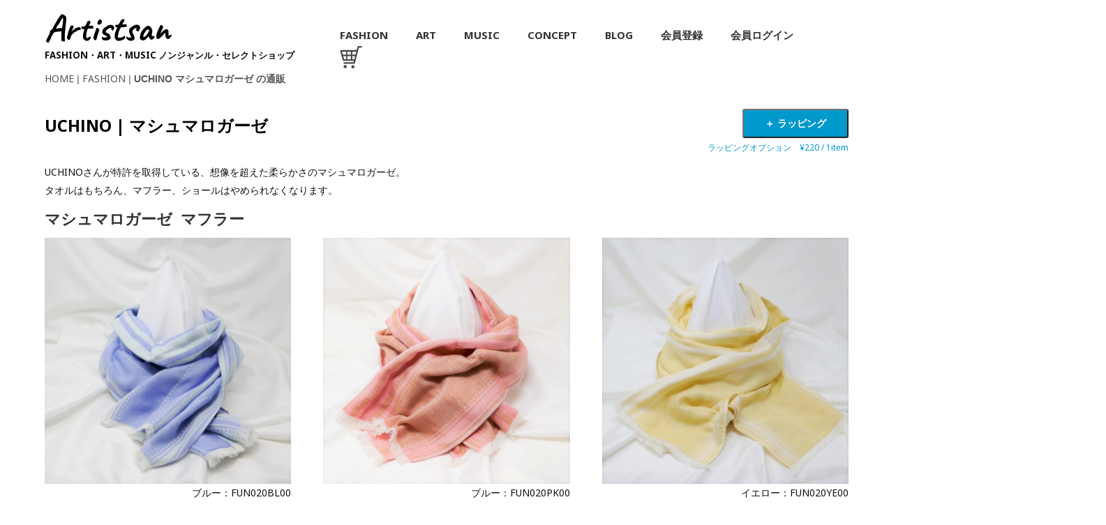

--- FILE ---
content_type: text/html
request_url: https://artist-san.com/fashion/uchino.html
body_size: 153923
content:
<!DOCTYPE html>
<html lang="ja-JP">
<head>
<meta charset="UTF-8">
<meta http-equiv="content-type" content="text/html; charset=UTF-8">
<link rel="dns-prefetch" href="//sync5-res.digitalstage.jp">
<link rel="dns-prefetch" href="//sync5-cnsl.digitalstage.jp">
<meta name="robots" content="index">
<meta name="viewport" content="width=device-width, initial-scale=1">
<meta name="description" content="UCHINO（ウチノ）はマシュマロガーゼを主力商品とするファッション・ブランドです。ジャンルを取り払ったライフスタイルショップサイトArtistsanのお取り扱いブランドひとつです。">
<meta property="og:title" content="UCHINO マシュマロガーゼ の通販 | Artistsan">
<meta property="og:type" content="website">
<meta property="og:image" content="http://artist-san.com/bdflashinfo/thumbnail.png">
<meta property="og:url" content="http://artist-san.com/fashion/uchino.html">
<meta property="og:site_name" content="Artistsan">
<meta property="og:description" content="UCHINO（ウチノ）はマシュマロガーゼを主力商品とするファッション・ブランドです。ジャンルを取り払ったライフスタイルショップサイトArtistsanのお取り扱いブランドひとつです。">
<meta name="twitter:card" content="summary_large_image">
<meta name="twitter:image" content="http://artist-san.com/bdflashinfo/thumbnail.png">
<meta name="note:card" content="summary_large_image">
<link rel="canonical" href="http://artist-san.com/fashion/uchino.html">
<link rel="apple-touch-icon-precomposed" href="../_src/3156/icon-48x48.png">
<title>UCHINO マシュマロガーゼ の通販 | Artistsan</title>
<link rel="shortcut icon" href="../_src/3155/favicon_20180312205824175.ico">
<link rel="stylesheet" type="text/css" href="../_module/styles/bind.css?v=16.0.0" id="bind-css">
<link rel="stylesheet" type="text/css" href="../_dress/87b00198e87248c2980f5cd8a2414d57_1/base.css?1733962298068">
<link rel="stylesheet" type="text/css" href="../_dress/black/base.css?1733962298068">
<link rel="stylesheet" type="text/css" href="../_dress/88f4c5b77b824a7198d60984dd07fab5/base.css?1733962298068">
<link rel="stylesheet" type="text/css" href="uchino.css?1733962298070c0100" id="page-css">
<link rel="stylesheet" type="text/css" href="../_webfonts.css?1733962298076" id="webfont-css">
<!-- Global site tag (gtag.js) - Google Analytics -->
<script async src="https://www.googletagmanager.com/gtag/js?id=UA-116538243-1"></script>
<script>
  window.dataLayer = window.dataLayer || [];
  function gtag(){dataLayer.push(arguments);}
  gtag('js', new Date());

  gtag('config', 'UA-116538243-1');
</script>

</head>
<body id="l-1" class="l-1 -dress_87b00198e87248c2980f5cd8a2414d57_1 bd-webp" data-type="responsive" data-ga-traking="true" data-page-animation="none">
<div id="page" class="bg-window ">
<div class="bg-document">
<noscript>
<div id="js-off">
<img src="../_module/images/noscript.gif" alt="Enable JavaScript in your browser. このウェブサイトはJavaScriptをオンにしてご覧下さい。">
</div>
</noscript>
<div id="a-header" data-float="false" class="a-header  ">
<header>
<div class="site_frame">
<section>
<div id="bk1757" class="b-both_diff -right_large -sp-single_column c-sp-space_normal is-pc-hide bd-webp -dress_88f4c5b77b824a7198d60984dd07fab5 cssskin-smartphone" data-bk-id="bk1757" data-shared="true" data-sharedname="スマホメニュー＿バルーン">
<div class=" g-column">
<div class=" column -col4 -col_sub">
<h1 class=" c-page_title c-center"><span style="color:#ffffff;"><span style="color:#000000;" class=" d-largest_font webfont5">Artistsan</span></span></h1>
<div class=" c-body c-center">
<span style="color:#ffffff;"><span style="color:#000000;" class=" d-largest_font webfont5"></span></span>
</div>
</div>
<div class=" column -col8 -col_main">
<nav>
<div id="js-globalNavigation" data-slide-type="leftSlide" data-btn-position="leftTop_fixed">
<div class=" js-motion">
<ul class="m-motion menu-parts -f">
<li class=" c-left"><a href="https://www.makeshop.jp/ssl/?ssltype=ssl_shop_member_entry&amp;k=QXJ0aXN0c2FufHw=" class="js-popup" data-width="800" data-height="600" data-resize="true">会員登録はこちら</a></li>
<li class=" c-left"><span class=" d-bold"><a href="../" data-pid="56">HOME</a></span></li>
<li class=" c-left"><a href="../#brandmp" data-pid="56">FASHION</a>
<ul>
<li class=" c-left"><a href="../fashion/chrome.html" target="_top" data-pid="60">CHROME｜BAG</a></li>
<li class=" c-left"><a href="../fashion/dragon.html" target="_top" data-pid="61">dragon｜BAG</a></li>
<li class=" c-left"><a href="../fashion/bl.html" target="_top" data-pid="63">Manhattan Portage <br>BLACK LABEL｜BAG</a></li>
<li class=" c-left"><a href="../fashion/amuamu.html" target="_top" data-pid="64">AMUAMU｜BAG</a></li>
<li class=" c-current c-left"><a href="uchino.html" target="_top" data-mypid="65">UCHINO｜マシュマロガーゼ</a></li>
<li class=" c-left"><a href="../fashion/greentime.html" target="_top" data-pid="66">GreenTime｜Watch</a></li>
<li class=" c-left"><a href="../fashion/hwl.html" target="_top" data-pid="67">HARRIS WHARF LONDON | Jacket &amp; Coat</a></li>
<li class=" c-left"><a href="../fashion/mommom.html" target="_top" data-pid="70">MOM MOM ｜Baby Gift</a></li>
<li class=" c-left"><a href="../fashion/oribaka.html" target="_top" data-pid="71">織馬鹿 ｜播州織</a></li>
<li class=" c-left"><a href="../fashion/joe.html" target="_top" data-pid="72">Johnstons of Elgin ｜カシミヤストール</a></li>
</ul></li>
<li class=" c-left"><span class=" d-bold"><a href="../#artmp" target="_top" data-pid="56">ART</a></span>
<ul>
<li><span class=" d-bold"><a href="../art/SaisyuTakao.html" target="_top" data-pid="82">高尾綵舟｜書</a></span></li>
<li><span style="background-color:#aaaaaa; font-size:13.3333px;" class=" d-bold d-gothic"><a href="../art/ToshieKimura.html" target="_top" data-pid="74">木村敏江｜ガラス</a></span></li>
<li><a href="../art/MisatoOgihara.html" target="_top" data-pid="76">萩原美里｜水彩画</a></li>
<li><a href="../art/JaneWong.html" target="_top" data-pid="77">Jane Wong｜水彩画</a></li>
<li><a href="../art/YOSHI.html" target="_top" data-pid="79">楽描きエーター44｜イラスト</a></li>
<li><a href="../art/TomokoMisu.html" target="_top" data-pid="75">翠ともこ｜ガラス</a></li>
<li><a href="../art/MakikoKouda.html" target="_top" data-pid="78">幸田真輝子｜イラスト</a></li>
<li><a href="../art/DaigoKaneko.html" target="_top" data-pid="80">金子大悟｜イラスト</a></li>
<li><a href="../art/TakanoriTsukiji.html" target="_top" data-pid="83">築地孝典｜写真</a></li>
<li><a href="../art/KenjiroKawahara.html" target="_top" data-pid="81">河原謙二郎｜イラスト</a></li>
<li><a href="../art/EtsukoKagami.html" target="_top" data-pid="84">加々美悦子｜日本刺繍</a></li>
<li><a href="../art/ju.html" target="_top" data-pid="85">梅宮順子｜日本画</a></li>
</ul></li>
<li class=" c-left"><span style="background-color:initial; font-size:10pt; line-height:1.2;" class=" d-bold d-gothic"><a href="../#musicmp" data-pid="56">MUSIC</a></span>
<ul class=" c-left">
<li><span class=" d-bold"><a href="../music/TomomiSakai.html" target="_top" data-pid="87">坂井レイラ知美｜Jazz</a></span></li>
<li><span class=" d-bold"><a href="../music/rm.html" target="_top" data-pid="88">REMAH｜Vocal</a></span></li>
</ul></li>
<li><span class=" d-bold"><a href="../#instagram" target="_top" data-pid="56">INSTAGRAM</a></span></li>
<li class=" c-left"><span class=" d-bold"><a href="../concept.html#concept" data-pid="57">CONCEPT</a></span></li>
<li class=" c-left"><span class=" d-bold"><a href="../concept.html#contact" data-pid="57">CONTACT</a></span></li>
<li class=" c-left"><span class=" d-bold"><a href="../blog.html" data-pid="58">BLOG</a></span></li>
<li class=" c-left"><span class=" d-bold"><a href="https://shop-artistsan.com/shop/basket.html" target="_blank" rel="noopener noreferrer">会員ログイン
<picture>
<source type="image/webp" srcset="../_src/5591/hito.webp?v=1674957322518">
<img src="../_src/5591/hito.png?v=1674957322518" alt="LinkIcon" loading="lazy">
</picture></a></span></li>
<li class=" c-left"><span class=" d-bold"><a href="https://shop-artistsan.com/shop/basket.html" target="_blank" rel="noopener noreferrer">SHOPPING CART
<picture>
<source type="image/webp" srcset="../_src/3171/img20171101011327888085.webp?v=1674957322518">
<img src="../_src/3171/img20171101011327888085.png?v=1674957322518" alt="LinkIcon" loading="lazy">
</picture></a></span></li>
</ul>
</div>
</div>
<div id="spNavigationTrigger" class=" c-sp_navigation_btn"></div>
</nav>
</div>
</div>
</div>
<div id="bk1758" class="b-plain c-sp-space_normal c-sp-padding_normal is-sp-hide cssskin-goastheader" data-bk-id="bk1758" data-shared="true" data-sharedname="グローバル＿バルーン">
<div class=" g-column -col3 -sp-col1">
<div class=" column -column1">
<h1 class=" c-page_title"><span class=" webfont5"><a href="../" data-pid="56">Artistsan</a></span></h1>
<p class=" c-body"><span class=" d-largest_font"><span class=" d-smallest_font">FASHION・ART・MUSIC ノンジャンル・セレクトショップ</span><span class=" d-smallest_font"></span></span></p>
</div>
<div class=" column -column2">
<nav>
<div class=" js-motion">
<ul class="m-motion menu-parts -f">
<li class=" c-left"><span class=" d-bold"><a href="../#fashion" data-pid="56">FASHION</a></span>
<ul data-template="menuf" class=" c-left">
<li><span class=" d-bold"><a href="../fashion/chrome.html" target="_top" data-pid="60">CHROME｜BAG</a></span></li>
<li><span class=" d-bold"><a href="../fashion/dragon.html" target="_top" data-pid="61">dragon｜BAG</a></span></li>
<li><span class=" d-bold"><a href="../fashion/bl.html" target="_top" data-pid="63">Manhattan Portage BLACK LABEL｜BAG</a></span></li>
<li><span class=" d-bold"><a href="../fashion/amuamu.html" target="_top" data-pid="64">AMUAMU｜BAG</a></span></li>
<li class=" c-current"><a href="uchino.html" target="_top" data-mypid="65">UCHINO｜マシュマロガーゼ</a></li>
<li><a href="../fashion/greentime.html" target="_top" data-pid="66">GreenTime｜Watch</a></li>
<li><span class=" d-small_font"><a href="../fashion/hwl.html" target="_top" data-pid="67">HARRIS WHARF LONDON ｜ジャケット・コート</a></span></li>
<li><a href="../fashion/mommom.html" target="_top" data-pid="70">MOM MOM ｜ベビーギフト</a></li>
<li><a href="../fashion/oribaka.html" target="_top" data-pid="71">織馬鹿 ｜播州織</a></li>
<li><a href="../fashion/joe.html" target="_top" data-pid="72">Johnstons of Elgin ｜カシミヤストール</a></li>
</ul></li>
<li class=" c-left"><span class=" d-bold"><a href="../#art" target="_top" data-pid="56">ART</a></span>
<ul data-template="menuf">
<li class=" c-left"><a href="../art/ToshieKimura.html" target="_top" data-pid="74">木村俊江｜ガラス</a></li>
<li class=" c-left"><a href="../art/TomokoMisu.html" target="_top" data-pid="75">翠ともこ｜ガラス</a></li>
<li class=" c-left"><a href="../art/MisatoOgihara.html" target="_top" data-pid="76">荻原美里｜水彩画</a></li>
<li class=" c-left"><a href="../art/JaneWong.html" target="_top" data-pid="77">Jane Wong｜水彩画</a></li>
<li class=" c-left"><a href="../art/MakikoKouda.html" target="_top" data-pid="78">幸田真輝子｜イラスト</a></li>
<li class=" c-left"><a href="../art/YOSHI.html" target="_top" data-pid="79">楽描きエーター44｜イラスト</a></li>
<li class=" c-left"><a href="../art/DaigoKaneko.html" target="_top" data-pid="80">金子大悟｜イラスト</a></li>
<li class=" c-left"><a href="../art/KenjiroKawahara.html" target="_top" data-pid="81">河原謙二郎｜イラスト</a></li>
<li class=" c-left"><a href="../art/SaisyuTakao.html" target="_top" data-pid="82">高尾綵舟｜書</a></li>
<li class=" c-left"><a href="../art/TakanoriTsukiji.html" target="_top" data-pid="83">築地孝典｜写真</a></li>
<li class=" c-left"><a href="../art/EtsukoKagami.html" target="_top" data-pid="84">加々美悦子｜日本刺繍</a></li>
<li class=" c-left"><a href="../art/ju.html" target="_top" data-pid="85">梅宮順子｜日本画</a></li>
</ul></li>
<li class=" c-left"><span class=" d-bold"><a href="../#music" data-pid="56">MUSIC</a></span>
<ul data-template="menuf" class=" c-left">
<li><span class=" d-bold"><a href="../music/TomomiSakai.html" target="_top" data-pid="87">坂井レイラ知美｜Jazz</a></span></li>
<li><span class=" d-bold"><a href="../music/rm.html" target="_top" data-pid="88">REMAH｜Vocal</a></span></li>
</ul></li>
<li><span class=" d-bold"><span style="background-color:initial; font-size:10pt; line-height:1.2;" class=" d-bold d-gothic"><a href="../concept.html" target="_top" data-pid="57">CONCEPT</a></span></span></li>
<li class=" c-left"><span class=" d-bold"><a href="../blog.html" data-pid="58">BLOG</a></span></li>
<li class=" c-left"><span class=" d-small_font"><span class=" d-bold"><a href="https://www.makeshop.jp/ssl/?ssltype=ssl_shop_member_entry&amp;k=QXJ0aXN0c2FufHw=" target="_blank" rel="noopener noreferrer">会員登録</a></span></span></li>
<li class=" c-left"><span class=" d-small_font"><span class=" d-bold"><a href="http://shop-artistsan.com/shop/basket.html" target="_blank" rel="noopener noreferrer">会員ログイン</a></span></span></li>
<li class=" c-left"><span class=" d-bold"><a href="http://shop-artistsan.com/shop/basket.html" target="_blank" rel="noopener noreferrer">
<picture>
<source type="image/webp" srcset="../_src/5590/img20171101011327888085.webp?v=1674957322518">
<img src="../_src/5590/img20171101011327888085.png?v=1674957322518" alt="LinkIcon" loading="lazy">
</picture></a></span></li>
</ul>
</div>
</nav>
</div>
</div>
</div>
</section>
</div>
</header>
</div>
<div id="a-ghost_header" data-effect="fade" data-float="true" class="a-ghost_header js-ghost_mode  cssskin-_block_ghost_header">
<header>
<div class="site_frame">
<section>
<div id="bk1768" class="b-plain c-sp-space_normal c-sp-padding_normal is-sp-hide cssskin-goastheader" data-bk-id="bk1768" data-shared="true" data-sharedname="グローバル＿バルーン">
<div class=" g-column -col3 -sp-col1">
<div class=" column -column1">
<h1 class=" c-page_title"><span class=" webfont5"><a href="../" data-pid="56">Artistsan</a></span></h1>
<p class=" c-body"><span class=" d-largest_font"><span class=" d-smallest_font">FASHION・ART・MUSIC ノンジャンル・セレクトショップ</span><span class=" d-smallest_font"></span></span></p>
</div>
<div class=" column -column2">
<nav>
<div class=" js-motion">
<ul class="m-motion menu-parts -f">
<li class=" c-left"><span class=" d-bold"><a href="../#fashion" data-pid="56">FASHION</a></span>
<ul data-template="menuf" class=" c-left">
<li><span class=" d-bold"><a href="../fashion/chrome.html" target="_top" data-pid="60">CHROME｜BAG</a></span></li>
<li><span class=" d-bold"><a href="../fashion/dragon.html" target="_top" data-pid="61">dragon｜BAG</a></span></li>
<li><span class=" d-bold"><a href="../fashion/bl.html" target="_top" data-pid="63">Manhattan Portage BLACK LABEL｜BAG</a></span></li>
<li><span class=" d-bold"><a href="../fashion/amuamu.html" target="_top" data-pid="64">AMUAMU｜BAG</a></span></li>
<li class=" c-current"><a href="uchino.html" target="_top" data-mypid="65">UCHINO｜マシュマロガーゼ</a></li>
<li><a href="../fashion/greentime.html" target="_top" data-pid="66">GreenTime｜Watch</a></li>
<li><span class=" d-small_font"><a href="../fashion/hwl.html" target="_top" data-pid="67">HARRIS WHARF LONDON ｜ジャケット・コート</a></span></li>
<li><a href="../fashion/mommom.html" target="_top" data-pid="70">MOM MOM ｜ベビーギフト</a></li>
<li><a href="../fashion/oribaka.html" target="_top" data-pid="71">織馬鹿 ｜播州織</a></li>
<li><a href="../fashion/joe.html" target="_top" data-pid="72">Johnstons of Elgin ｜カシミヤストール</a></li>
</ul></li>
<li class=" c-left"><span class=" d-bold"><a href="../#art" target="_top" data-pid="56">ART</a></span>
<ul data-template="menuf">
<li class=" c-left"><a href="../art/ToshieKimura.html" target="_top" data-pid="74">木村俊江｜ガラス</a></li>
<li class=" c-left"><a href="../art/TomokoMisu.html" target="_top" data-pid="75">翠ともこ｜ガラス</a></li>
<li class=" c-left"><a href="../art/MisatoOgihara.html" target="_top" data-pid="76">荻原美里｜水彩画</a></li>
<li class=" c-left"><a href="../art/JaneWong.html" target="_top" data-pid="77">Jane Wong｜水彩画</a></li>
<li class=" c-left"><a href="../art/MakikoKouda.html" target="_top" data-pid="78">幸田真輝子｜イラスト</a></li>
<li class=" c-left"><a href="../art/YOSHI.html" target="_top" data-pid="79">楽描きエーター44｜イラスト</a></li>
<li class=" c-left"><a href="../art/DaigoKaneko.html" target="_top" data-pid="80">金子大悟｜イラスト</a></li>
<li class=" c-left"><a href="../art/KenjiroKawahara.html" target="_top" data-pid="81">河原謙二郎｜イラスト</a></li>
<li class=" c-left"><a href="../art/SaisyuTakao.html" target="_top" data-pid="82">高尾綵舟｜書</a></li>
<li class=" c-left"><a href="../art/TakanoriTsukiji.html" target="_top" data-pid="83">築地孝典｜写真</a></li>
<li class=" c-left"><a href="../art/EtsukoKagami.html" target="_top" data-pid="84">加々美悦子｜日本刺繍</a></li>
<li class=" c-left"><a href="../art/ju.html" target="_top" data-pid="85">梅宮順子｜日本画</a></li>
</ul></li>
<li class=" c-left"><span class=" d-bold"><a href="../#music" data-pid="56">MUSIC</a></span>
<ul data-template="menuf" class=" c-left">
<li><span class=" d-bold"><a href="../music/TomomiSakai.html" target="_top" data-pid="87">坂井レイラ知美｜Jazz</a></span></li>
<li><span class=" d-bold"><a href="../music/rm.html" target="_top" data-pid="88">REMAH｜Vocal</a></span></li>
</ul></li>
<li><span class=" d-bold"><span style="background-color:initial; font-size:10pt; line-height:1.2;" class=" d-bold d-gothic"><a href="../concept.html" target="_top" data-pid="57">CONCEPT</a></span></span></li>
<li class=" c-left"><span class=" d-bold"><a href="../blog.html" data-pid="58">BLOG</a></span></li>
<li class=" c-left"><span class=" d-small_font"><span class=" d-bold"><a href="https://www.makeshop.jp/ssl/?ssltype=ssl_shop_member_entry&amp;k=QXJ0aXN0c2FufHw=" target="_blank" rel="noopener noreferrer">会員登録</a></span></span></li>
<li class=" c-left"><span class=" d-small_font"><span class=" d-bold"><a href="http://shop-artistsan.com/shop/basket.html" target="_blank" rel="noopener noreferrer">会員ログイン</a></span></span></li>
<li class=" c-left"><span class=" d-bold"><a href="http://shop-artistsan.com/shop/basket.html" target="_blank" rel="noopener noreferrer">
<picture>
<source type="image/webp" srcset="../_src/5590/img20171101011327888085.webp?v=1674957322518">
<img src="../_src/5590/img20171101011327888085.png?v=1674957322518" alt="LinkIcon" loading="lazy">
</picture></a></span></li>
</ul>
</div>
</nav>
</div>
</div>
</div>
</section>
</div>
</header>
</div>
<div id="a-billboard" class="a-billboard    cssskin-FR">
<div class="site_frame">
<section>
<div id="bk1759" class="b-plain cssskin-_block_billboard" data-bk-id="bk1759">
<div class=" column -column1">
</div>
</div>
</section>
</div>
</div>
<main>
<div id="a-site_contents" class="a-site_contents  noskin">
<article>
<div class="site_frame">
<div class="g-column">
<div id="a-main" class="a-main column -col12 ">
<section>
<div id="bk1781" class="b-plain c-space_normal c-sp-space_normal c-sp-padding_normal is-sp-hide cssskin-_block_main" data-bk-id="bk1781">
<div class=" column -column1" id="UC_TOP">
<!-- パンくず 現在地までのパンくずリストを表示できるブロック。 -->
<p class="c-credit"></p>
<div class="c-breadcrumb">
<a href="../" data-pid="56">HOME</a> |
<a href="fashion.html" data-pid="59">FASHION</a> |
<em>UCHINO マシュマロガーゼ の通販</em>
</div>
<p></p>
</div>
</div>
<div id="bk1829" class="b-plain c-space_normal c-sp-space_normal c-sp-padding_narrow cssskin-_block_main init-block_animation" data-bk-id="bk1829" data-animated="bothSideIn">
<div class=" g-column -col2 -sp-col1">
<div class=" column -column1">
<h2 class=" c-title c-left"><span class=" d-small_font"><span>UCHINO | マシュマロガーゼ</span></span></h2>
</div>
<div class=" column -column2 -column-lasts">
<div class=" c-body c-right">
<span><span style="color:#0099cc;" class=" d-small_font">
<form action="//shop-artistsan.com/shopdetail/000000000149" method="post" target="_blank">
<input type="submit" value="＋ ラッピング" class="addCart2">
</form> <style type="text/css">
.addCart2 {
 -webkit-appearance:none;
border-radius:3px;
-webkit-border-radius:3px;
-moz-border-radius:3px;
padding:5px 30px !important;
background:#09c;/* ボタンの色指定*/
color:#fff;/* ボタンの文字色指定*/
font-size:14px;
line-height:2;
font-weight:bold;
cursor:pointer;
}
</style>ラッピングオプション　¥220 / 1item</span><br><span style="color:#0000ff;" class=" webfont3"></span></span>
</div>
</div>
</div>
</div>
<div id="bk1933" class="b-plain c-space_normal c-sp-space_normal c-sp-padding_narrow cssskin-_block_main init-block_animation" data-bk-id="bk1933" data-animated="bothSideIn">
<div class=" column -column1">
<p class=" c-body">UCHINOさんが特許を取得している、想像を超えた柔らかさのマシュマロガーゼ。<br>タオルはもちろん、マフラー、ショールはやめられなくなります。</p>
</div>
</div>
<div id="bk2206" class="b-album c-space_normal c-sp-space_normal c-sp-padding_narrow cssskin-_block_main" data-bk-id="bk2206">
<div class=" column -column1">
<h3 class=" c-large_headline c-left"><span class=" webfont3">マシュマロガーゼ &nbsp;マフラー</span></h3>
</div>
</div>
<div id="bk2207" class="b-plain c-space_normal c-sp-space_normal c-sp-padding_narrow cssskin-_block_main init-block_animation -js-bindZoom" data-bk-id="bk2207" data-animated="bothSideIn">
<div class=" g-column -col3 -sp-col1">
<div class=" column -column1">
<div class=" c-body">
<div class="c-img   ">
<a href="../_src/6910/p1110806.jpg?v=1674957322518" class="js-zoomImage" rel="width=800,height=800">
<picture>
<source type="image/webp" srcset="../_src/6909/p1110806.webp?v=1674957322518">
<img src="../_src/6909/p1110806.jpg?v=1674957322518" width="800" height="800" alt="" id="imgsrc6909_1" loading="lazy">
</picture></a>
</div>
</div>
<div class=" c-body c-right">
<span>ブルー：FUN020BL00</span>
</div>
<h3 class=" c-large_headline"><span class=" d-small_font">マフラー ワイドストライプ</span></h3>
<p class=" c-body"><span class=" d-large_font"><span class=" d-bold">¥3,850<span class=" d-small_font">（税込）</span></span></span><br></p>
<form action="//www.shop-artistsan.com/shopdetail/000000000483" method="post" target="_blank">
<input type="submit" value="ショッピングページへ" class="addCart">
</form>
<style type="text/css">
.addCart {
border-radius:6px;
-webkit-border-radius:6px;
-moz-border-radius:6px;
padding:5px 30px !important;
background:#666;/* ボタンの色指定*/
color:#fff;/* ボタンの文字色指定*/
font-size:14px;
line-height:2;
font-weight:bold;
cursor:pointer;
}
</style>
<br>&nbsp;
<p></p>
<div class=" c-body c-left">
<div class="c-img   ">
<a href="../_src/6912/p1110796.jpg?v=1674957322518" class="js-zoomImage" rel="width=800,height=800">
<picture>
<source type="image/webp" srcset="../_src/6911/p1110796.webp?v=1674957322518">
<img src="../_src/6911/p1110796.jpg?v=1674957322518" width="800" height="800" alt="" id="imgsrc6911_1" class=" c-no_adjust" loading="lazy">
</picture></a>
</div>&nbsp;&nbsp;
<div class="c-img   ">
<a href="../_src/6914/p1110798.jpg?v=1674957322518" class="js-zoomImage" rel="width=800,height=800">
<picture>
<source type="image/webp" srcset="../_src/6913/p1110798.webp?v=1674957322518">
<img src="../_src/6913/p1110798.jpg?v=1674957322518" width="800" height="800" alt="" id="imgsrc6913_1" class=" c-no_adjust" loading="lazy">
</picture></a>
</div>&nbsp;&nbsp;
<div class="c-img   ">
<a href="../_src/6916/p1110797.jpg?v=1674957322518" class="js-zoomImage" rel="width=800,height=800">
<picture>
<source type="image/webp" srcset="../_src/6915/p1110797.webp?v=1674957322518">
<img src="../_src/6915/p1110797.jpg?v=1674957322518" width="800" height="800" alt="" id="imgsrc6915_1" class=" c-no_adjust" loading="lazy">
</picture></a>
</div>
</div>
<div class=" c-body c-left">
 &nbsp;
</div>
<div class=" c-body c-left">
<div class="c-img   ">
<a href="../_src/6918/p1110812.jpg?v=1674957322518" class="js-zoomImage" rel="width=800,height=800">
<picture>
<source type="image/webp" srcset="../_src/6917/p1110812.webp?v=1674957322518">
<img src="../_src/6917/p1110812.jpg?v=1674957322518" width="800" height="800" alt="" id="imgsrc6917_1" class=" c-no_adjust" loading="lazy">
</picture></a>
</div>
</div>
<p class=" c-body">&nbsp;</p>
<div class=" c-body c-left">
 素材： 綿 100％
</div>
<p class=" c-body">サイズ：40&nbsp;×185cm</p>
<div class=" c-body c-left">
<hr class="c-hr">
</div>
</div>
<div class=" column -column2">
<div class=" c-body">
<div class="c-img   ">
<a href="../_src/6946/p1110807.jpg?v=1674957322518" class="js-zoomImage" rel="width=800,height=800">
<picture>
<source type="image/webp" srcset="../_src/6945/p1110807.webp?v=1674957322518">
<img src="../_src/6945/p1110807.jpg?v=1674957322518" width="800" height="800" alt="" id="imgsrc6945_1" loading="lazy">
</picture></a>
</div>
</div>
<div class=" c-body c-right">
<span>ブルー：FUN020PK00</span>
</div>
<h3 class=" c-large_headline"><span class=" d-small_font">マフラー ワイドストライプ</span></h3>
<p class=" c-body"><span class=" d-large_font"><span class=" d-bold">¥3,850<span class=" d-small_font">（税込）</span></span></span><br></p>
<form action="//www.shop-artistsan.com/shopdetail/000000000485" method="post" target="_blank">
<input type="submit" value="ショッピングページへ" class="addCart">
</form>
<style type="text/css">
.addCart {
border-radius:6px;
-webkit-border-radius:6px;
-moz-border-radius:6px;
padding:5px 30px !important;
background:#666;/* ボタンの色指定*/
color:#fff;/* ボタンの文字色指定*/
font-size:14px;
line-height:2;
font-weight:bold;
cursor:pointer;
}
</style>
<br>&nbsp;
<p></p>
<div class=" c-body c-left">
<div class="c-img   ">
<a href="../_src/6948/p1110799.jpg?v=1674957322518" class="js-zoomImage" rel="width=800,height=800">
<picture>
<source type="image/webp" srcset="../_src/6947/p1110799.webp?v=1674957322518">
<img src="../_src/6947/p1110799.jpg?v=1674957322518" width="800" height="800" alt="" id="imgsrc6947_1" class=" c-no_adjust" loading="lazy">
</picture></a>
</div>&nbsp;&nbsp;
<div class="c-img   ">
<a href="../_src/6950/p1110803.jpg?v=1674957322518" class="js-zoomImage" rel="width=800,height=800">
<picture>
<source type="image/webp" srcset="../_src/6949/p1110803.webp?v=1674957322518">
<img src="../_src/6949/p1110803.jpg?v=1674957322518" width="800" height="800" alt="" id="imgsrc6949_1" class=" c-no_adjust" loading="lazy">
</picture></a>
</div>&nbsp;&nbsp;
<div class="c-img   ">
<a href="../_src/6952/p1110802.jpg?v=1674957322518" class="js-zoomImage" rel="width=800,height=800">
<picture>
<source type="image/webp" srcset="../_src/6951/p1110802.webp?v=1674957322518">
<img src="../_src/6951/p1110802.jpg?v=1674957322518" width="800" height="800" alt="" id="imgsrc6951_1" class=" c-no_adjust" loading="lazy">
</picture></a>
</div>
</div>
<div class=" c-body c-left">
 &nbsp;
</div>
<div class=" c-body c-left">
<div class="c-img   ">
<a href="../_src/6954/img20210320123106648397.jpg?v=1674957322518" class="js-zoomImage" rel="width=800,height=800">
<picture>
<source type="image/webp" srcset="../_src/6953/img20210320123106648397.webp?v=1674957322518">
<img src="../_src/6953/img20210320123106648397.jpg?v=1674957322518" width="800" height="800" alt="" id="imgsrc6953_1" class=" c-no_adjust" loading="lazy">
</picture></a>
</div>
</div>
<p class=" c-body">&nbsp;</p>
<div class=" c-body c-left">
 素材： 綿 100％
</div>
<p class=" c-body">サイズ：40&nbsp;×185cm</p>
<div class=" c-body c-left">
<hr class="c-hr">
</div>
</div>
<div class=" column -column3 -column-lasts">
<div class=" c-body">
<div class="c-img   ">
<a href="../_src/6956/p1110808.jpg?v=1674957322518" class="js-zoomImage" rel="width=800,height=800">
<picture>
<source type="image/webp" srcset="../_src/6955/p1110808.webp?v=1674957322518">
<img src="../_src/6955/p1110808.jpg?v=1674957322518" width="800" height="800" alt="" id="imgsrc6955_1" loading="lazy">
</picture></a>
</div>
</div>
<div class=" c-body c-right">
<span>イエロー：FUN020YE00</span>
</div>
<h3 class=" c-large_headline"><span class=" d-small_font">マフラー ワイドストライプ</span></h3>
<p class=" c-body"><span class=" d-large_font"><span class=" d-bold">¥3,850<span class=" d-small_font">（税込）</span></span></span><br></p>
<form action="//www.shop-artistsan.com/shopdetail/000000000484" method="post" target="_blank">
<input type="submit" value="ショッピングページへ" class="addCart">
</form>
<style type="text/css">
.addCart {
border-radius:6px;
-webkit-border-radius:6px;
-moz-border-radius:6px;
padding:5px 30px !important;
background:#666;/* ボタンの色指定*/
color:#fff;/* ボタンの文字色指定*/
font-size:14px;
line-height:2;
font-weight:bold;
cursor:pointer;
}
</style>
<br>&nbsp;
<p></p>
<div class=" c-body c-left">
<div class="c-img   ">
<a href="../_src/6958/p1110801.jpg?v=1674957322518" class="js-zoomImage" rel="width=800,height=800">
<picture>
<source type="image/webp" srcset="../_src/6957/p1110801.webp?v=1674957322518">
<img src="../_src/6957/p1110801.jpg?v=1674957322518" width="800" height="800" alt="" id="imgsrc6957_1" class=" c-no_adjust" loading="lazy">
</picture></a>
</div>&nbsp;&nbsp;
<div class="c-img   ">
<a href="../_src/6960/p1110805.jpg?v=1674957322518" class="js-zoomImage" rel="width=800,height=800">
<picture>
<source type="image/webp" srcset="../_src/6959/p1110805.webp?v=1674957322518">
<img src="../_src/6959/p1110805.jpg?v=1674957322518" width="800" height="800" alt="" id="imgsrc6959_1" class=" c-no_adjust" loading="lazy">
</picture></a>
</div>&nbsp;&nbsp;
<div class="c-img   ">
<a href="../_src/6962/p1110804.jpg?v=1674957322518" class="js-zoomImage" rel="width=800,height=800">
<picture>
<source type="image/webp" srcset="../_src/6961/p1110804.webp?v=1674957322518">
<img src="../_src/6961/p1110804.jpg?v=1674957322518" width="800" height="800" alt="" id="imgsrc6961_1" class=" c-no_adjust" loading="lazy">
</picture></a>
</div>
</div>
<div class=" c-body c-left">
 &nbsp;
</div>
<div class=" c-body c-left">
<div class="c-img   ">
<a href="../_src/6964/p1110816.jpg?v=1674957322518" class="js-zoomImage" rel="width=800,height=800">
<picture>
<source type="image/webp" srcset="../_src/6963/p1110816.webp?v=1674957322518">
<img src="../_src/6963/p1110816.jpg?v=1674957322518" width="800" height="800" alt="" id="imgsrc6963_1" class=" c-no_adjust" loading="lazy">
</picture></a>
</div>
</div>
<p class=" c-body">&nbsp;</p>
<div class=" c-body c-left">
 素材： 綿 100％
</div>
<p class=" c-body">サイズ：40&nbsp;×185cm</p>
<div class=" c-body c-left">
<hr class="c-hr">
</div>
</div>
<div class=" column -column1"></div>
</div>
</div>
<div id="bk2524" class="b-plain c-space_normal c-sp-space_normal c-sp-padding_narrow cssskin-_block_main init-block_animation" data-bk-id="bk2524" data-animated="bothSideIn">
<div class=" column -column1">
<p class=" c-body"><span>マシュマロガーゼマフラーに、ワイドストライプ柄が新登場！軽く優しい肌触り、手軽に洗えるガーゼ素材のマフラーです。</span><br>&nbsp;<br><span>お色目はブル―・ピンク・イエローの</span><span>3</span><span>色からお選び頂けます。</span><br>&nbsp;<br><span>汗や水分をっさっと吸い取り、手軽に洗えるマフラーです。</span><br><span>軽くてかさばらない、季節を問わず使える、優しい肌触りのガーゼ素材。</span><br>&nbsp;<br><span>やわらかでやさしい触感と、吸湿・吸水性、保温性、通気性をバランスよく備えた、肌にとても心地よいマシュマロガーゼ。思わず顔をうずめたくなるような気持ちもやさしくなる素材です。</span><br><span>マシュマロガーゼ</span><span>®</span><span>のアイテムは贈り物としても喜ばれています。</span><br>&nbsp;<br><span>※</span><span>マシュマロガーゼ</span><span>®</span><span>は日本アトピー協会の推薦品です。</span><br>&nbsp;<br><span>・特許取得済</span><br><span>・おもてなしセレクション金賞受賞</span><br><span>（</span><span>2015</span><span>年～</span><span>2020</span><span>年</span><span> 6</span><span>年連続受賞）</span><br><span>・百貨店バイヤーズ賞リビング</span><span> </span><span>ベストセラー賞受賞</span><br><span>（</span><span>2015</span><span>年～</span><span>2020</span><span>年</span><span> 6</span><span>年連続受賞）</span><br><span>・日本アトピー協会推薦品</span></p>
</div>
</div>
<div id="bk2526" class="b-plain c-space_normal c-sp-space_normal c-sp-padding_narrow cssskin-_block_main" data-bk-id="bk2526">
<div class=" column -column1">
<hr class="c-hr">
</div>
</div>
<div id="bk2523" class="b-plain c-space_normal c-sp-space_normal c-sp-padding_narrow cssskin-_block_main init-block_animation -js-bindZoom" data-bk-id="bk2523" data-animated="bothSideIn">
<div class=" g-column -col3 -sp-col1">
<div class=" column -column1">
<div class=" c-body">
<div class="c-img   ">
<a href="../_src/6920/p1030053.jpg?v=1674957322518" class="js-zoomImage" rel="width=800,height=600">
<picture>
<source type="image/webp" srcset="../_src/6919/p1030053.webp?v=1674957322518">
<img src="../_src/6919/p1030053.jpg?v=1674957322518" width="800" height="600" alt="" id="imgsrc6919_1" loading="lazy">
</picture></a>
</div>
</div>
<div class=" c-body c-right">
<span>ピンク：FUN001PK00</span>
</div>
<h3 class=" c-large_headline"><span class=" d-small_font">マフラー </span>&nbsp;<span class=" d-smallest_font">ピンク</span></h3>
<p class=" c-body"><span><span class=" d-large_font"><span class=" d-bold">¥3,850<span class=" d-smallest_font">（税込）</span></span></span></span><br></p>
<form action="//www.shop-artistsan.com/shopdetail/000000000077" method="post" target="_blank">
<input type="submit" value="ショッピングページへ" class="addCart">
</form>
<style type="text/css">
.addCart {
border-radius:6px;
-webkit-border-radius:6px;
-moz-border-radius:6px;
padding:5px 30px !important;
background:#666;/* ボタンの色指定*/
color:#fff;/* ボタンの文字色指定*/
font-size:14px;
line-height:2;
font-weight:bold;
cursor:pointer;
}
</style>
<br>&nbsp;
<p></p>
<div class=" c-body c-center">
<div class="c-img   ">
<a href="../_src/6922/p1030057.jpg?v=1674957322518" class="js-zoomImage" rel="width=800,height=600">
<picture>
<source type="image/webp" srcset="../_src/6921/p1030057.webp?v=1674957322518">
<img src="../_src/6921/p1030057.jpg?v=1674957322518" width="800" height="600" alt="" id="imgsrc6921_1" class=" c-no_adjust" loading="lazy">
</picture></a>
</div>&nbsp;&nbsp;
<div class="c-img   ">
<a href="../_src/6924/p1030055.jpg?v=1674957322518" class="js-zoomImage" rel="width=800,height=600">
<picture>
<source type="image/webp" srcset="../_src/6923/p1030055.webp?v=1674957322518">
<img src="../_src/6923/p1030055.jpg?v=1674957322518" width="800" height="600" alt="" id="imgsrc6923_1" class=" c-no_adjust" loading="lazy">
</picture></a>
</div>
</div>
<p class=" c-body">&nbsp;</p>
<div class=" c-body c-left">
 素材： 綿 100％
</div>
<p class=" c-body">サイズ：40&nbsp;×184cm</p>
<div class=" c-body c-left">
<hr class="c-hr">
</div>
</div>
<div class=" column -column2">
<div class=" c-body">
<div class="c-img   ">
<a href="../_src/6926/p1030061.jpg?v=1674957322518" class="js-zoomImage" rel="width=800,height=600">
<picture>
<source type="image/webp" srcset="../_src/6925/p1030061.webp?v=1674957322518">
<img src="../_src/6925/p1030061.jpg?v=1674957322518" width="800" height="600" alt="" id="imgsrc6925_1" loading="lazy">
</picture></a>
</div>
</div>
<div class=" c-body c-right">
<span>バイオレット：FUN001PR00</span>
</div>
<h3 class=" c-large_headline"><span class=" d-small_font">マフラー </span>&nbsp;<span class=" d-smallest_font">バイオレット</span></h3>
<p class=" c-body"><span><span class=" d-large_font"><span class=" d-bold">¥3,850<span class=" d-smallest_font">（税込）</span></span></span></span><br></p>
<form action="//www.shop-artistsan.com/shopdetail/000000000078" method="post" target="_blank">
<input type="submit" value="ショッピングページへ" class="addCart">
</form>
<style type="text/css">
.addCart {
border-radius:6px;
-webkit-border-radius:6px;
-moz-border-radius:6px;
padding:5px 30px !important;
background:#666;/* ボタンの色指定*/
color:#fff;/* ボタンの文字色指定*/
font-size:14px;
line-height:2;
font-weight:bold;
cursor:pointer;
}
</style>
<br>&nbsp;
<p></p>
<div class=" c-body c-center">
<div class="c-img   ">
<a href="../_src/6928/p1030058.jpg?v=1674957322518" class="js-zoomImage" rel="width=800,height=600">
<picture>
<source type="image/webp" srcset="../_src/6927/p1030058.webp?v=1674957322518">
<img src="../_src/6927/p1030058.jpg?v=1674957322518" width="800" height="600" alt="" id="imgsrc6927_1" class=" c-no_adjust" loading="lazy">
</picture></a>
</div>&nbsp;&nbsp;
<div class="c-img   ">
<a href="../_src/6930/p1030062.jpg?v=1674957322518" class="js-zoomImage" rel="width=800,height=600">
<picture>
<source type="image/webp" srcset="../_src/6929/p1030062.webp?v=1674957322518">
<img src="../_src/6929/p1030062.jpg?v=1674957322518" width="800" height="600" alt="" id="imgsrc6929_1" class=" c-no_adjust" loading="lazy">
</picture></a>
</div>
</div>
<div class=" c-body c-left">
 &nbsp;
</div>
<div class=" c-body c-left">
 素材： 綿 100％
</div>
<p class=" c-body">サイズ：40&nbsp;×184cm</p>
<div class=" c-body c-center">
<hr class="c-hr">
</div>
</div>
<div class=" column -column3 -column-lasts">
<div class=" c-body">
<div class="c-img   ">
<a href="../_src/6940/p1030063.jpg?v=1674957322518" class="js-zoomImage" rel="width=800,height=600">
<picture>
<source type="image/webp" srcset="../_src/6939/p1030063.webp?v=1674957322518">
<img src="../_src/6939/p1030063.jpg?v=1674957322518" width="800" height="600" alt="" id="imgsrc6939_1" loading="lazy">
</picture></a>
</div>
</div>
<div class=" c-body c-right">
<span>ダークブルー：FUN001NB00</span>
</div>
<h3 class=" c-large_headline"><span><span class=" d-small_font">マフラー</span> </span>&nbsp;<span class=" d-smallest_font">ダークブルー</span><span><br></span></h3>
<p class=" c-body"><span class=" d-large_font"><span class=" d-bold">¥3,850<span class=" d-smallest_font">（税込）</span></span></span><br></p>
<form action="//www.shop-artistsan.com/shopdetail/000000000079" method="post" target="_blank">
<input type="submit" value="ショッピングページへ" class="addCart">
</form>
<style type="text/css">
.addCart {
border-radius:6px;
-webkit-border-radius:6px;
-moz-border-radius:6px;
padding:5px 30px !important;
background:#666;/* ボタンの色指定*/
color:#fff;/* ボタンの文字色指定*/
font-size:14px;
line-height:2;
font-weight:bold;
cursor:pointer;
}
</style>
<br>&nbsp;
<p></p>
<div class=" c-body c-center">
<div class="c-img   ">
<a href="../_src/6942/p1030059.jpg?v=1674957322518" class="js-zoomImage" rel="width=800,height=600">
<picture>
<source type="image/webp" srcset="../_src/6941/p1030059.webp?v=1674957322518">
<img src="../_src/6941/p1030059.jpg?v=1674957322518" width="800" height="600" alt="" id="imgsrc6941_1" class=" c-no_adjust" loading="lazy">
</picture></a>
</div>&nbsp;&nbsp;
<div class="c-img   ">
<a href="../_src/6944/p1030064.jpg?v=1674957322518" class="js-zoomImage" rel="width=800,height=600">
<picture>
<source type="image/webp" srcset="../_src/6943/p1030064.webp?v=1674957322518">
<img src="../_src/6943/p1030064.jpg?v=1674957322518" width="800" height="600" alt="" id="imgsrc6943_1" class=" c-no_adjust" loading="lazy">
</picture></a>
</div>
</div>
<div class=" c-body c-left">
 &nbsp;
</div>
<div class=" c-body c-left">
 素材： 綿 100％
</div>
<p class=" c-body">サイズ：40&nbsp;×184cm</p>
<div class=" c-body c-center">
<hr class="c-hr">
</div>
</div>
<div class=" column -column1">
<div class=" c-body">
<div class="c-img   ">
<a href="../_src/6932/p1030065.jpg?v=1674957322518" class="js-zoomImage" rel="width=800,height=600">
<picture>
<source type="image/webp" srcset="../_src/6931/p1030065.webp?v=1674957322518">
<img src="../_src/6931/p1030065.jpg?v=1674957322518" width="800" height="600" alt="" id="imgsrc6931_1" loading="lazy">
</picture></a>
</div>
</div>
<div class=" c-body c-right">
<span>グレー：FUN001GY00</span>
</div>
<h3 class=" c-large_headline"><span><span class=" d-small_font">マフラー &nbsp;</span><span class=" d-smallest_font">グレー</span></span></h3>
<p class=" c-body"><span><span class=" d-large_font"><span class=" d-bold">¥3,850<span class=" d-smallest_font">（税込）</span></span></span></span><br></p>
<form action="//www.shop-artistsan.com/shopdetail/000000000080" method="post" target="_blank">
<input type="submit" value="ショッピングページへ" class="addCart">
</form>
<style type="text/css">
.addCart {
border-radius:6px;
-webkit-border-radius:6px;
-moz-border-radius:6px;
padding:5px 30px !important;
background:#666;/* ボタンの色指定*/
color:#fff;/* ボタンの文字色指定*/
font-size:14px;
line-height:2;
font-weight:bold;
cursor:pointer;
}
</style>
<br>&nbsp;
<p></p>
<div class=" c-body c-center">
<div class="c-img   ">
<a href="../_src/6934/p1030060.jpg?v=1674957322518" class="js-zoomImage" rel="width=800,height=600">
<picture>
<source type="image/webp" srcset="../_src/6933/p1030060.webp?v=1674957322518">
<img src="../_src/6933/p1030060.jpg?v=1674957322518" width="800" height="600" alt="" id="imgsrc6933_1" class=" c-no_adjust" loading="lazy">
</picture></a>
</div>&nbsp;&nbsp;
<div class="c-img   ">
<a href="../_src/6936/p1030066.jpg?v=1674957322518" class="js-zoomImage" rel="width=800,height=600">
<picture>
<source type="image/webp" srcset="../_src/6935/p1030066.webp?v=1674957322518">
<img src="../_src/6935/p1030066.jpg?v=1674957322518" width="800" height="600" alt="" id="imgsrc6935_1" class=" c-no_adjust" loading="lazy">
</picture></a>
</div>
</div>
<div class=" c-body c-left">
 &nbsp;
</div>
<div class=" c-body c-left">
 素材： 綿 100％
</div>
<p class=" c-body">サイズ：40&nbsp;×184cm</p>
</div>
<div class=" column -column2">
<div class=" c-body">
 &nbsp;世界中から厳選した上質な天然素材や特別な製法により、触感や機能性、使い心地を最大限に追求して作り上げた、優れた品質とリッチな使い心地が特徴のワンランク上のこだわり製品「UCHINOプレミアム」。
<br>
<span>汗や水分をっさっと吸い取り、手軽に洗えるショールです。軽くてかさばらない、季節を問わず使える、優しい肌触りのガーゼ素材。細くやわらかな撚りの少ない糸と、強度の高い糸を組み合わせて</span>
<span>3</span>
<span>重に織り上げることにより、驚くほどの軽さとやわらかさを実現した、これまでにない革新的なガーゼ「マシュマロガーゼ」。</span>
<span>(</span>
<span>特許取得済</span>
<span>)</span>
<br>機能性だけでなく、ファッション性もあるデザインに仕上げています。専用の無料パッケージ入りなので、贈り物としても喜ばれます。
<br>赤ちゃんの口に触れても安心·安全な「エコテックス·スタンダード100 クラスI」の認証を取得しています。
<br>
<span>※</span>
<span>マシュマロガーゼは日本アトピー協会の推薦品です。</span>
<br>&nbsp;
<br>
<span class=" d-bold">春先、秋口の首元が涼しい時にピッタリです。</span>
<br>
<span class=" d-bold">男性の方にもお勧めです。</span>
<br>&nbsp;
<br>&nbsp;
<div class="c-img   ">
<a href="../_src/6938/img20180313214031502474.jpg?v=1674957322518" class="js-zoomImage" rel="width=800,height=600">
<picture>
<source type="image/webp" srcset="../_src/6937/img20180313214031502474.webp?v=1674957322518">
<img src="../_src/6937/img20180313214031502474.jpg?v=1674957322518" width="800" height="600" alt="" id="imgsrc6937_1" class=" c-no_adjust" loading="lazy">
</picture></a>
</div>
</div>
</div>
<div class=" column -column3 -column-lasts"></div>
</div>
</div>
<div id="bk2525" class="b-plain c-space_normal c-sp-space_normal c-sp-padding_narrow cssskin-_block_main" data-bk-id="bk2525">
<div class=" column -column1">
<hr class="c-hr">
</div>
</div>
<div id="bk2204" class="b-album c-space_normal c-sp-space_normal c-sp-padding_narrow cssskin-_block_main" data-bk-id="bk2204">
<div class=" column -column1">
<h3 class=" c-large_headline c-left"><span class=" webfont3">マシュマロガーゼ &nbsp;大判ショール</span></h3>
</div>
</div>
<div id="bk2205" class="b-plain c-space_normal c-sp-space_normal c-sp-padding_narrow cssskin-_block_main init-block_animation -js-bindZoom" data-bk-id="bk2205" data-animated="bothSideIn">
<div class=" g-column -col3 -sp-col1">
<div class=" column -column1">
<div class=" c-body">
<div class="c-img   ">
<a href="../_src/3894/p1030067.jpg?v=1674957322518" class="js-zoomImage" rel="width=800,height=600">
<picture>
<source type="image/webp" srcset="../_src/3893/p1030067.webp?v=1674957322518">
<img src="../_src/3893/p1030067.jpg?v=1674957322518" width="800" height="600" alt="" id="imgsrc3893_1" loading="lazy">
</picture></a>
</div>
</div>
<div class=" c-body c-right">
<span>ライトグレー：FUN002YE00</span>
</div>
<h3 class=" c-large_headline"><span><span class=" d-small_font">ショール</span>　<span class=" d-smallest_font">ライトグレー</span></span></h3>
<p class=" c-body"><span><span class=" d-large_font"><span class=" d-bold">¥6,600<span class=" d-smallest_font">（税込）</span></span></span></span><br></p>
<form action="//www.shop-artistsan.com/shopdetail/000000000081" method="post" target="_blank">
<input type="submit" value="ショッピングページへ" class="addCart">
</form>
<style type="text/css">
.addCart {
border-radius:6px;
-webkit-border-radius:6px;
-moz-border-radius:6px;
padding:5px 30px !important;
background:#666;/* ボタンの色指定*/
color:#fff;/* ボタンの文字色指定*/
font-size:14px;
line-height:2;
font-weight:bold;
cursor:pointer;
}
</style>
<br>&nbsp;
<p></p>
<div class=" c-body c-center">
<div class="c-img   ">
<a href="../_src/3896/p1030077.jpg?v=1674957322518" class="js-zoomImage" rel="width=800,height=600">
<picture>
<source type="image/webp" srcset="../_src/3895/p1030077.webp?v=1674957322518">
<img src="../_src/3895/p1030077.jpg?v=1674957322518" width="800" height="600" alt="" id="imgsrc3895_1" class=" c-no_adjust" loading="lazy">
</picture></a>
</div>&nbsp;&nbsp;
<div class="c-img   ">
<a href="../_src/3898/p1030076.jpg?v=1674957322518" class="js-zoomImage" rel="width=800,height=600">
<picture>
<source type="image/webp" srcset="../_src/3897/p1030076.webp?v=1674957322518">
<img src="../_src/3897/p1030076.jpg?v=1674957322518" width="800" height="600" alt="" id="imgsrc3897_1" class=" c-no_adjust" loading="lazy">
</picture></a>
</div>
</div>
<div class=" c-body c-left">
 &nbsp;
</div>
<div class=" c-body c-left">
 素材： 綿 100％
</div>
<div class=" c-body c-left">
 サイズ：78 ×200㎝
</div>
</div>
<div class=" column -column2">
<div class=" c-body">
<div class="c-img   ">
<a href="../_src/3900/p1030071.jpg?v=1674957322518" class="js-zoomImage" rel="width=800,height=600">
<picture>
<source type="image/webp" srcset="../_src/3899/p1030071.webp?v=1674957322518">
<img src="../_src/3899/p1030071.jpg?v=1674957322518" width="800" height="600" alt="" id="imgsrc3899_1" loading="lazy">
</picture></a>
</div>
</div>
<div class=" c-body c-right">
 オレンジ：FUN002OR00
</div>
<h3 class=" c-large_headline"><span><span class=" d-small_font">ショール</span>　<span class=" d-smallest_font">オレンジ</span></span></h3>
<p class=" c-body"><span><span class=" d-large_font"><span class=" d-bold">¥6,600<span class=" d-smallest_font">（税込）</span></span></span></span><br></p>
<form action="//www.shop-artistsan.com/shopdetail/000000000082" method="post" target="_blank">
<input type="submit" value="ショッピングページへ" class="addCart">
</form>
<style type="text/css">
.addCart {
 -webkit-appearance:none;
border-radius:3px;
-webkit-border-radius:3px;
-moz-border-radius:3px;
padding:5px 10px !important;
background:#3640b3;/* ボタンの色指定*/
color:#fff;/* ボタンの文字色指定*/
font-size:12px;
line-height:2;
font-weight:bold;
cursor:pointer;
}
</style>
<br>&nbsp;
<p></p>
<div class=" c-body c-center">
<div class="c-img   ">
<a href="../_src/3902/p1030079.jpg?v=1674957322518" class="js-zoomImage" rel="width=800,height=600">
<picture>
<source type="image/webp" srcset="../_src/3901/p1030079.webp?v=1674957322518">
<img src="../_src/3901/p1030079.jpg?v=1674957322518" width="800" height="600" alt="" id="imgsrc3901_1" class=" c-no_adjust" loading="lazy">
</picture></a>
</div>&nbsp;&nbsp;
<div class="c-img   ">
<a href="../_src/3904/p1030073.jpg?v=1674957322518" class="js-zoomImage" rel="width=800,height=600">
<picture>
<source type="image/webp" srcset="../_src/3903/p1030073.webp?v=1674957322518">
<img src="../_src/3903/p1030073.jpg?v=1674957322518" width="800" height="600" alt="" id="imgsrc3903_1" class=" c-no_adjust" loading="lazy">
</picture></a>
</div>
</div>
<div class=" c-body c-left">
 &nbsp;
</div>
<div class=" c-body c-left">
 素材： 綿 100％
</div>
<div class=" c-body c-left">
 サイズ：78 ×200㎝
</div>
</div>
<div class=" column -column3 -column-lasts">
<div class=" c-body c-left">
 原産地：中国
</div>
<p class=" c-body"><span>特徴：</span>素保番手甘撚糸３重ガーゼ<br>&nbsp;<br><span class=" d-bold">大判のショール。たっぷりのマフラーとしてお使いいただけます。</span></p>
</div>
</div>
</div>
<div id="bk2210" class="b-plain c-space_normal c-sp-space_normal c-sp-padding_narrow cssskin-_block_main" data-bk-id="bk2210">
<div class=" column -column1">
<hr class="c-hr">
</div>
</div>
<div id="bk2208" class="b-album c-space_normal c-sp-space_normal c-sp-padding_narrow cssskin-_block_main" data-bk-id="bk2208">
<div class=" column -column1">
<h3 class=" c-large_headline c-left"><span>マシュマロガーゼ パジャマ</span></h3>
</div>
</div>
<div id="bk2209" class="b-plain c-space_normal c-sp-space_normal c-sp-padding_narrow cssskin-_block_main init-block_animation -js-bindZoom" data-bk-id="bk2209" data-animated="bothSideIn">
<div class=" g-column -col3 -sp-col1">
<div class=" column -column1">
<div class=" c-body">
<div class="c-img   ">
<a href="../_src/3906/p1040510.jpg?v=1674957322518" class="js-zoomImage" rel="width=800,height=600">
<picture>
<source type="image/webp" srcset="../_src/3905/p1040510.webp?v=1674957322518">
<img src="../_src/3905/p1040510.jpg?v=1674957322518" width="800" height="600" alt="" id="imgsrc3905_1" loading="lazy">
</picture></a>
</div>
</div>
<div class=" c-body c-right">
<span>ピンク：FUN014PK12</span>
</div>
<h3 class=" c-large_headline"><span class=" d-small_font">レディース長袖パジャマ &nbsp;ストライプ&nbsp;</span></h3>
<div class=" c-body">
<span class=" d-large_font"><span class=" d-bold">¥19,800<span class=" d-smallest_font">（税込）</span></span></span>
<br>
<form action="//www.shop-artistsan.com/shopdetail/000000000154" method="post" target="_blank">
<input type="submit" value="ショッピングページへ" class="addCart">
</form>
<style type="text/css">
.addCart {
border-radius:6px;
-webkit-border-radius:6px;
-moz-border-radius:6px;
padding:5px 30px !important;
background:#666;/* ボタンの色指定*/
color:#fff;/* ボタンの文字色指定*/
font-size:14px;
line-height:2;
font-weight:bold;
cursor:pointer;
}
</style>
<br>&nbsp;
<br>
<div class="c-img   ">
<a href="../_src/3914/p1040503.jpg?v=1674957322518" class="js-zoomImage" rel="width=800,height=600">
<picture>
<source type="image/webp" srcset="../_src/3913/p1040503.webp?v=1674957322518">
<img src="../_src/3913/p1040503.jpg?v=1674957322518" width="800" height="600" alt="" id="imgsrc3913_1" class=" c-no_adjust" loading="lazy">
</picture></a>
</div>&nbsp;&nbsp;
<div class="c-img   ">
<a href="../_src/3908/p1040505.jpg?v=1674957322518" class="js-zoomImage" rel="width=2432,height=1824">
<picture>
<source type="image/webp" srcset="../_src/3907/p1040505.webp?v=1674957322518">
<img src="../_src/3907/p1040505.jpg?v=1674957322518" width="2432" height="1824" alt="" id="imgsrc3907_1" class=" c-no_adjust" loading="lazy">
</picture></a>
</div>&nbsp;&nbsp;
<div class="c-img   ">
<a href="../_src/3916/p1040504.jpg?v=1674957322518" class="js-zoomImage" rel="width=800,height=600">
<picture>
<source type="image/webp" srcset="../_src/3915/p1040504.webp?v=1674957322518">
<img src="../_src/3915/p1040504.jpg?v=1674957322518" width="800" height="600" alt="" id="imgsrc3915_1" class=" c-no_adjust" loading="lazy">
</picture></a>
</div>
<br>&nbsp;
<br>素材： 綿 100％
<br>
<span>特徴：細番手甘撚糸　</span>
<span>3</span>
<span>重ガーゼ</span>
<br>サイズ：上着／着丈：66cm　身幅：52㎝　裄丈：73㎝　　
<br>パンツ／ウエスト（ゴム上がり）：70㎝　パンツ丈：94㎝
</div>
</div>
<div class=" column -column2">
<div class=" c-body">
<div class="c-img   ">
<a href="../_src/3910/p1040517.jpg?v=1674957322518" class="js-zoomImage" rel="width=800,height=600">
<picture>
<source type="image/webp" srcset="../_src/3909/p1040517.webp?v=1674957322518">
<img src="../_src/3909/p1040517.jpg?v=1674957322518" width="800" height="600" alt="" id="imgsrc3909_1" loading="lazy">
</picture></a>
</div>
</div>
<div class=" c-body c-right">
 ブルー：FUN015BL13
</div>
<h3 class=" c-large_headline"><span class=" d-small_font">メンズ長袖パジャマ &nbsp;ストライプ&nbsp;</span></h3>
<div class=" c-body">
<span class=" d-large_font"><span class=" d-bold">¥19,800<span class=" d-smallest_font">（税込）</span></span></span>
<br>
<form action="//www.shop-artistsan.com/shopdetail/000000000155" method="post" target="_blank">
<input type="submit" value="ショッピングページへ" class="addCart">
</form>
<style type="text/css">
.addCart {
border-radius:6px;
-webkit-border-radius:6px;
-moz-border-radius:6px;
padding:5px 30px !important;
background:#666;/* ボタンの色指定*/
color:#fff;/* ボタンの文字色指定*/
font-size:14px;
line-height:2;
font-weight:bold;
cursor:pointer;
}
</style>
<br>&nbsp;
<br>
<div class="c-img   ">
<a href="../_src/3912/p1040515.jpg?v=1674957322518" class="js-zoomImage" rel="width=800,height=600">
<picture>
<source type="image/webp" srcset="../_src/3911/p1040515.webp?v=1674957322518">
<img src="../_src/3911/p1040515.jpg?v=1674957322518" width="800" height="600" alt="" id="imgsrc3911_1" class=" c-no_adjust" loading="lazy">
</picture></a>
</div>&nbsp;&nbsp;
<div class="c-img   ">
<a href="../_src/3918/p1040518.jpg?v=1674957322518" class="js-zoomImage" rel="width=800,height=600">
<picture>
<source type="image/webp" srcset="../_src/3917/p1040518.webp?v=1674957322518">
<img src="../_src/3917/p1040518.jpg?v=1674957322518" width="800" height="600" alt="" id="imgsrc3917_1" class=" c-no_adjust" loading="lazy">
</picture></a>
</div>&nbsp;&nbsp;
<div class="c-img   ">
<a href="../_src/3920/p1040516.jpg?v=1674957322518" class="js-zoomImage" rel="width=800,height=600">
<picture>
<source type="image/webp" srcset="../_src/3919/p1040516.webp?v=1674957322518">
<img src="../_src/3919/p1040516.jpg?v=1674957322518" width="800" height="600" alt="" id="imgsrc3919_1" class=" c-no_adjust" loading="lazy">
</picture></a>
</div>
<br>&nbsp;
<br>素材： 綿 100％
<br>
<span>特徴：細番手甘撚糸　</span>
<span>3</span>
<span>重ガーゼ</span>
<br>サイズ：上着／着丈：75cm　身幅：61㎝　裄丈：81㎝　　
<br>パンツ／ウエスト（ゴム上がり）：90㎝　パンツ丈：100㎝
</div>
</div>
<div class=" column -column3 -column-lasts">
<p class=" c-body"><span class=" d-bold">UCHINOさんの特許技術で作られた理想的なパジャマです。</span><br>&nbsp;<br>やわらかでやさしい感触と、吸湿、吸水性、保湿性、通気性のバランスをよく備えた、肌にとても心地よい素材です。このガーゼで包まれて眠る快適性は、他のモノでは味わえない素敵な体験となるでしょう。お値段にはお値段の訳があります。<br>是非一度お試しください。ご納得いただける商品であると確信しております。　　　　　　<br>&nbsp;<br>こちらの商品は、レディースはMサイズ、メンズはLAサイズのみの扱いとなっております。<br>&nbsp;<br>※日本アトピー協会推薦品<br>※特許第5534383号&nbsp;</p>
</div>
</div>
</div>
<div id="bk2211" class="b-plain c-space_normal c-sp-space_normal c-sp-padding_narrow cssskin-_block_main" data-bk-id="bk2211">
<div class=" column -column1">
<hr class="c-hr">
</div>
</div>
<div id="bk1769" class="b-album c-space_normal c-sp-space_normal c-sp-padding_narrow cssskin-_block_main" data-bk-id="bk1769">
<div class=" column -column1">
<h3 class=" c-large_headline c-left"><span class=" webfont3">マシュマロパフガーゼ &nbsp;ゲストタオル</span></h3>
</div>
</div>
<div id="bk1770" class="b-plain c-space_normal c-sp-space_normal c-sp-padding_narrow cssskin-_block_main init-block_animation -js-bindZoom" data-bk-id="bk1770" data-animated="bothSideIn">
<div class=" g-column -col3 -sp-col1">
<div class=" column -column1">
<div class=" c-body">
<div class="c-img   ">
<a href="../_src/2850/p1030022.jpg?v=1674957322518" class="js-zoomImage" rel="width=800,height=600">
<picture>
<source type="image/webp" srcset="../_src/2849/p1030022.webp?v=1674957322518">
<img src="../_src/2849/p1030022.jpg?v=1674957322518" width="800" height="600" alt="" id="imgsrc2849_1" loading="lazy">
</picture></a>
</div>
</div>
<div class=" c-body c-right">
<span>イエロー：FUN003YE00</span>
</div>
<h3 class=" c-large_headline"><span class=" d-bold"><span class=" d-small_font">ゲストタオル</span>　<span class=" d-smallest_font">イエロー</span></span></h3>
<div class=" c-body">
<span class=" d-large_font"><span class=" d-bold">¥880<span class=" d-smallest_font">（税込）</span></span></span>
<br>
<form action="//www.shop-artistsan.com/shopdetail/000000000083" method="post" target="_blank">
<input type="submit" value="ショッピングページへ" class="addCart">
</form>
<style type="text/css">
.addCart {
border-radius:6px;
-webkit-border-radius:6px;
-moz-border-radius:6px;
padding:5px 30px !important;
background:#666;/* ボタンの色指定*/
color:#fff;/* ボタンの文字色指定*/
font-size:14px;
line-height:2;
font-weight:bold;
cursor:pointer;
}
</style>
<br>&nbsp;
<br>
<div class="c-img   ">
<a href="../_src/2852/p1030023.jpg?v=1674957322518" class="js-zoomImage" rel="width=800,height=600">
<picture>
<source type="image/webp" srcset="../_src/2851/p1030023.webp?v=1674957322518">
<img src="../_src/2851/p1030023.jpg?v=1674957322518" width="800" height="600" alt="" id="imgsrc2851_1" class=" c-no_adjust" loading="lazy">
</picture></a>
</div>
<br>&nbsp;
<br>素材： 綿 100％
<br>&nbsp;サイズ：35 ×40㎝
</div>
</div>
<div class=" column -column2">
<div class=" c-body">
<div class="c-img   ">
<a href="../_src/2854/p1030017.jpg?v=1674957322518" class="js-zoomImage" rel="width=800,height=600">
<picture>
<source type="image/webp" srcset="../_src/2853/p1030017.webp?v=1674957322518">
<img src="../_src/2853/p1030017.jpg?v=1674957322518" width="800" height="600" alt="" id="imgsrc2853_1" loading="lazy">
</picture></a>
</div>
</div>
<div class=" c-body c-right">
<span>バイオレット：FUN003PR00</span>
</div>
<h3 class=" c-large_headline"><span class=" d-small_font">ゲストタオル</span>　<span class=" d-smallest_font">バイオレット</span></h3>
<div class=" c-body">
<span class=" d-large_font"><span class=" d-bold">¥880<span class=" d-smallest_font">（税込）</span></span></span>
<br>
<form action="//www.shop-artistsan.com/shopdetail/000000000084" method="post" target="_blank">
<input type="submit" value="ショッピングページへ" class="addCart">
</form>
<style type="text/css">
.addCart {
border-radius:6px;
-webkit-border-radius:6px;
-moz-border-radius:6px;
padding:5px 30px !important;
background:#666;/* ボタンの色指定*/
color:#fff;/* ボタンの文字色指定*/
font-size:14px;
line-height:2;
font-weight:bold;
cursor:pointer;
}
</style>
<br>&nbsp;
<br>
<div class="c-img   ">
<a href="../_src/2856/p1030027.jpg?v=1674957322518" class="js-zoomImage" rel="width=800,height=600">
<picture>
<source type="image/webp" srcset="../_src/2855/p1030027.webp?v=1674957322518">
<img src="../_src/2855/p1030027.jpg?v=1674957322518" width="800" height="600" alt="" id="imgsrc2855_1" class=" c-no_adjust" loading="lazy">
</picture></a>
</div>
<br>&nbsp;
<br>素材： 綿 100％
<br>&nbsp;サイズ：35 ×40㎝
</div>
</div>
<div class=" column -column3 -column-lasts">
<p class=" c-body">原産地：タイ<br><span>特徴：</span>先染め、手甘撚糸3重ガーゼ<br>&nbsp;<br><span>タオルとしての使い心地を考え、通常のマシュマロガーゼの約</span><span>2</span><span>倍の太さの糸で織り上げた、ふんわりと軽やかなガーゼのゲストタオルです。</span><br><span>マシュマロのようにふんわりと軽く、驚くほどやさしい肌触りです。空気のようにやさしく肌を包みこんでくれるので、赤ちゃんやお肌のデリケートな方におすすめです。</span><br><span>絞りやすくかさばらないので、旅行などでの持ち運びにも便利です。</span><br>&nbsp;<br><span><span class=" d-bold">少し大きめのハンカチとしてもお使いください。</span></span><br>&nbsp;<br><span>ネームタグ付きです。</span><br><span>※</span><span>エコテックス·スタンダード</span><span>100</span><span>クラス</span><span>I</span><span>認定商品</span><br><span>※</span><span>日本アトピー協会の推薦品</span><br><span>※</span><span>特許取得済</span></p>
<div class=" c-body c-left">
<div>
<div class="c-img   ">
<a href="../_src/2858/img20180313230154085771.jpg?v=1674957322518" class="js-zoomImage" rel="width=2432,height=1824">
<picture>
<source type="image/webp" srcset="../_src/2857/img20180313230154085771.webp?v=1674957322518">
<img src="../_src/2857/img20180313230154085771.jpg?v=1674957322518" width="2432" height="1824" alt="" id="imgsrc2857_1" class=" c-no_adjust" loading="lazy">
</picture></a>
</div>&nbsp;&nbsp;
<div class="c-img   ">
<a href="../_src/2900/img20180313235559897157.jpg?v=1674957322518" class="js-zoomImage" rel="width=2432,height=1824">
<picture>
<source type="image/webp" srcset="../_src/2899/img20180313235559897157.webp?v=1674957322518">
<img src="../_src/2899/img20180313235559897157.jpg?v=1674957322518" width="2432" height="1824" alt="" id="imgsrc2899_1" class=" c-no_adjust" loading="lazy">
</picture></a>
</div>
</div>
</div>
</div>
</div>
</div>
<div id="bk1760" class="b-plain c-space_normal c-sp-space_normal c-sp-padding_normal cssskin-_block_main" data-bk-id="bk1760">
<div class=" column -column1">
<hr class="c-hr">
</div>
</div>
<div id="bk1771" class="b-album c-space_normal c-sp-space_normal c-sp-padding_narrow cssskin-_block_main" data-bk-id="bk1771">
<div class=" column -column1">
<h3 class=" c-large_headline c-left"><span class=" webfont3">マシュマロパフガーゼ &nbsp;フェイスタオル</span></h3>
</div>
</div>
<div id="bk1772" class="b-plain c-space_normal c-sp-space_normal c-sp-padding_narrow cssskin-_block_main init-block_animation -js-bindZoom" data-bk-id="bk1772" data-animated="bothSideIn">
<div class=" g-column -col3 -sp-col1">
<div class=" column -column1">
<div class=" c-body">
<div class="c-img   ">
<a href="../_src/2860/p1030028.jpg?v=1674957322518" class="js-zoomImage" rel="width=800,height=600">
<picture>
<source type="image/webp" srcset="../_src/2859/p1030028.webp?v=1674957322518">
<img src="../_src/2859/p1030028.jpg?v=1674957322518" width="800" height="600" alt="" id="imgsrc2859_1" loading="lazy">
</picture></a>
</div>
</div>
<div class=" c-body c-right">
<span>イエロー：FUN004YE00</span>
</div>
<h3 class=" c-large_headline"><span class=" d-small_font">フェイスタオル</span>　<span class=" d-smallest_font">イエロー</span></h3>
<p class=" c-body"><span class=" d-large_font"><span class=" d-bold">¥1,650<span class=" d-smallest_font">（税込）</span></span></span><br><span></span></p>
<form action="//www.shop-artistsan.com/shopdetail/000000000085" method="post" target="_blank">
<input type="submit" value="ショッピングページへ" class="addCart">
</form>
<style type="text/css">
.addCart {
border-radius:6px;
-webkit-border-radius:6px;
-moz-border-radius:6px;
padding:5px 30px !important;
background:#666;/* ボタンの色指定*/
color:#fff;/* ボタンの文字色指定*/
font-size:14px;
line-height:2;
font-weight:bold;
cursor:pointer;
}
</style>
<br>&nbsp;
<p></p>
<div class=" c-body c-center">
<div class="c-img   ">
<a href="../_src/2862/p1030023.jpg?v=1674957322518" class="js-zoomImage" rel="width=800,height=600">
<picture>
<source type="image/webp" srcset="../_src/2861/p1030023.webp?v=1674957322518">
<img src="../_src/2861/p1030023.jpg?v=1674957322518" width="800" height="600" alt="" id="imgsrc2861_1" class=" c-no_adjust" loading="lazy">
</picture></a>
</div>&nbsp;&nbsp;
<div class="c-img   ">
<a href="../_src/2868/p1030026.jpg?v=1674957322518" class="js-zoomImage" rel="width=2432,height=1824">
<picture>
<source type="image/webp" srcset="../_src/2867/p1030026.webp?v=1674957322518">
<img src="../_src/2867/p1030026.jpg?v=1674957322518" width="800" height="600" alt="" id="imgsrc2867_1" class=" c-no_adjust" loading="lazy">
</picture></a>
</div>&nbsp;&nbsp;
<div class="c-img   ">
<a href="../_src/2870/p1030029.jpg?v=1674957322518" class="js-zoomImage" rel="width=800,height=600">
<picture>
<source type="image/webp" srcset="../_src/2869/p1030029.webp?v=1674957322518">
<img src="../_src/2869/p1030029.jpg?v=1674957322518" width="800" height="600" alt="" id="imgsrc2869_1" class=" c-no_adjust" loading="lazy">
</picture></a>
</div>
</div>
<div class=" c-body c-left">
 &nbsp;
</div>
<div class=" c-body c-left">
 素材： 綿 100％
</div>
<div class=" c-body c-left">
 サイズ：35 ×85㎝
</div>
</div>
<div class=" column -column2">
<div class=" c-body">
<div class="c-img   ">
<a href="../_src/2864/p1030032.jpg?v=1674957322518" class="js-zoomImage" rel="width=800,height=600">
<picture>
<source type="image/webp" srcset="../_src/2863/p1030032.webp?v=1674957322518">
<img src="../_src/2863/p1030032.jpg?v=1674957322518" width="800" height="600" alt="" id="imgsrc2863_1" loading="lazy">
</picture></a>
</div>
</div>
<div class=" c-body c-right">
<span>バイオレット：FUN004PR00</span>
</div>
<h3 class=" c-large_headline"><span class=" d-small_font">フェイスタオル</span>　<span class=" d-smallest_font">バイオレット</span></h3>
<p class=" c-body"><span class=" d-large_font"><span class=" d-bold">¥1,650<span class=" d-smallest_font">（税込）</span></span></span><br></p>
<form action="//www.shop-artistsan.com/shopdetail/000000000086" method="post" target="_blank">
<input type="submit" value="ショッピングページへ" class="addCart">
</form>
<style type="text/css">
.addCart {
border-radius:6px;
-webkit-border-radius:6px;
-moz-border-radius:6px;
padding:5px 30px !important;
background:#666;/* ボタンの色指定*/
color:#fff;/* ボタンの文字色指定*/
font-size:14px;
line-height:2;
font-weight:bold;
cursor:pointer;
}
</style>
<br>&nbsp;
<p></p>
<div class=" c-body c-center">
<div class="c-img   ">
<a href="../_src/2866/p1030027.jpg?v=1674957322518" class="js-zoomImage" rel="width=800,height=600">
<picture>
<source type="image/webp" srcset="../_src/2865/p1030027.webp?v=1674957322518">
<img src="../_src/2865/p1030027.jpg?v=1674957322518" width="800" height="600" alt="" id="imgsrc2865_1" class=" c-no_adjust" loading="lazy">
</picture></a>
</div>&nbsp;&nbsp;
<div class="c-img   ">
<a href="../_src/2872/p1030030.jpg?v=1674957322518" class="js-zoomImage" rel="width=800,height=600">
<picture>
<source type="image/webp" srcset="../_src/2871/p1030030.webp?v=1674957322518">
<img src="../_src/2871/p1030030.jpg?v=1674957322518" width="800" height="600" alt="" id="imgsrc2871_1" class=" c-no_adjust" loading="lazy">
</picture></a>
</div>&nbsp;&nbsp;
<div class="c-img   ">
<a href="../_src/2874/img20180313230154882489.jpg?v=1674957322518" class="js-zoomImage" rel="width=800,height=600">
<picture>
<source type="image/webp" srcset="../_src/2873/img20180313230154882489.webp?v=1674957322518">
<img src="../_src/2873/img20180313230154882489.jpg?v=1674957322518" width="800" height="600" alt="" id="imgsrc2873_1" class=" c-no_adjust" loading="lazy">
</picture></a>
</div>
</div>
<div class=" c-body c-left">
 &nbsp;
</div>
<div class=" c-body c-left">
 素材： 綿 100％
</div>
<div class=" c-body c-left">
 サイズ：35 ×85㎝
</div>
</div>
<div class=" column -column3 -column-lasts">
<div class=" c-body">
<div class="c-img   ">
<a href="../_src/3325/p1040433.jpg?v=1674957322518" class="js-zoomImage" rel="width=800,height=600">
<picture>
<source type="image/webp" srcset="../_src/3324/p1040433.webp?v=1674957322518">
<img src="../_src/3324/p1040433.jpg?v=1674957322518" width="800" height="600" alt="" id="imgsrc3324_1" loading="lazy">
</picture></a>
</div>
</div>
<div class=" c-body c-right">
<span>ピンク：FUN004PK00</span>
</div>
<h3 class=" c-large_headline"><span class=" d-small_font">フェイスタオル</span>　<span class=" d-smallest_font">ピンク</span><span><br></span></h3>
<p class=" c-body"><span class=" d-large_font"><span class=" d-bold">¥1,650<span class=" d-smallest_font">（税込）</span></span></span><br></p>
<form action="//www.shop-artistsan.com/shopdetail/000000000150" method="post" target="_blank">
<input type="submit" value="ショッピングページへ" class="addCart">
</form>
<style type="text/css">
.addCart {
border-radius:6px;
-webkit-border-radius:6px;
-moz-border-radius:6px;
padding:5px 30px !important;
background:#666;/* ボタンの色指定*/
color:#fff;/* ボタンの文字色指定*/
font-size:14px;
line-height:2;
font-weight:bold;
cursor:pointer;
}
</style>
<br>&nbsp;
<p></p>
<div class=" c-body c-center">
<div class="c-img   ">
<a href="../_src/3327/p1040439.jpg?v=1674957322518" class="js-zoomImage" rel="width=800,height=600">
<picture>
<source type="image/webp" srcset="../_src/3326/p1040439.webp?v=1674957322518">
<img src="../_src/3326/p1040439.jpg?v=1674957322518" width="800" height="600" alt="" id="imgsrc3326_1" class=" c-no_adjust" loading="lazy">
</picture></a>
</div>&nbsp;&nbsp;
<div class="c-img   ">
<a href="../_src/3329/p1040437.jpg?v=1674957322518" class="js-zoomImage" rel="width=800,height=600">
<picture>
<source type="image/webp" srcset="../_src/3328/p1040437.webp?v=1674957322518">
<img src="../_src/3328/p1040437.jpg?v=1674957322518" width="800" height="600" alt="" id="imgsrc3328_1" class=" c-no_adjust" loading="lazy">
</picture></a>
</div>&nbsp;&nbsp;
<div class="c-img   ">
<a href="../_src/3331/p1040435.jpg?v=1674957322518" class="js-zoomImage" rel="width=800,height=600">
<picture>
<source type="image/webp" srcset="../_src/3330/p1040435.webp?v=1674957322518">
<img src="../_src/3330/p1040435.jpg?v=1674957322518" width="800" height="600" alt="" id="imgsrc3330_1" class=" c-no_adjust" loading="lazy">
</picture></a>
</div>
</div>
<div class=" c-body c-left">
 &nbsp;
</div>
<div class=" c-body c-left">
 素材： 綿 100％
</div>
<div class=" c-body c-left">
 サイズ：35 ×85㎝
</div>
</div>
</div>
</div>
<div id="bk2049" class="b-plain c-space_normal c-sp-space_normal c-sp-padding_narrow cssskin-_block_main init-block_animation" data-bk-id="bk2049" data-animated="bothSideIn">
<div class=" column -column1">
<div class=" c-body c-left">
 原産地：タイ
</div>
<p class=" c-body"><span>特徴：</span>先染め、手甘撚糸3重ガーゼ<br>&nbsp;<br><span>タオルとしての使い心地を考え、通常のマシュマロガーゼの約</span><span>2</span><span>倍の太さの糸で織り上げた、ふんわりと軽やかなガーゼのフェイスタオルです。</span><br><span>マシュマロのようにふんわりと軽く、驚くほどやさしい肌触りです。空気のようにやさしく肌を包みこんでくれるので、赤ちゃんやお肌のデリケートな方におすすめです。</span><br><span>絞りやすくかさばらないので、旅行などでの持ち運びにも便利です。</span><br>&nbsp;<br><span class=" d-bold">水回り等でご使用するのにぴったりです。</span><br>&nbsp;<br><span>ネームタグ付きです。</span><br><span>※</span><span>エコテックス·スタンダード</span><span>100</span><span>クラス</span><span>I</span><span>認定商品</span><br><span>※</span><span>日本アトピー協会の推薦品</span><br><span>※</span><span>特許取得済</span><br> </p>
<div>
<div class="c-img   ">
<picture>
<source type="image/webp" srcset="../_src/3320/img20180313230153177893.webp?v=1674957322518">
<img src="../_src/3320/img20180313230153177893.jpg?v=1674957322518" width="800" height="600" alt="" id="imgsrc3320_1" class=" c-no_adjust" loading="lazy">
</picture>
</div>&nbsp;&nbsp;
<div class="c-img   ">
<picture>
<source type="image/webp" srcset="../_src/3322/img20180313235559897157.webp?v=1674957322518">
<img src="../_src/3322/img20180313235559897157.jpg?v=1674957322518" width="2432" height="1824" alt="" id="imgsrc3322_1" class=" c-no_adjust" loading="lazy">
</picture>
</div>
</div>
<p></p>
</div>
</div>
<div id="bk1773" class="b-plain c-space_normal c-sp-space_normal c-sp-padding_normal cssskin-_block_main" data-bk-id="bk1773">
<div class=" column -column1">
<hr class="c-hr">
</div>
</div>
<div id="bk1774" class="b-album c-space_normal c-sp-space_normal c-sp-padding_narrow cssskin-_block_main" data-bk-id="bk1774">
<div class=" column -column1">
<h3 class=" c-large_headline c-left"><span class=" webfont3">マシュマロパフガーゼ &nbsp; バスタオル</span></h3>
</div>
</div>
<div id="bk1775" class="b-plain c-space_normal c-sp-space_normal c-sp-padding_narrow cssskin-_block_main init-block_animation -js-bindZoom" data-bk-id="bk1775" data-animated="bothSideIn">
<div class=" g-column -col3 -sp-col1">
<div class=" column -column1">
<div class=" c-body">
<div class="c-img   ">
<a href="../_src/2876/p1030005.jpg?v=1674957322518" class="js-zoomImage" rel="width=800,height=600">
<picture>
<source type="image/webp" srcset="../_src/2875/p1030005.webp?v=1674957322518">
<img src="../_src/2875/p1030005.jpg?v=1674957322518" width="800" height="600" alt="" id="imgsrc2875_1" loading="lazy">
</picture></a>
</div>
</div>
<div class=" c-body c-right">
<span>イエロー：FUN005YE00</span>
</div>
<h3 class=" c-large_headline"><span class=" d-bold"><span class=" d-small_font">バスタオル</span>　<span class=" d-smallest_font">イエロー</span></span></h3>
<p class=" c-body"><span class=" d-large_font"><span class=" d-bold">¥3,850<span class=" d-smallest_font">（税込）</span></span></span><br></p>
<form action="//www.shop-artistsan.com/shopdetail/000000000088" method="post" target="_blank">
<input type="submit" value="ショッピングページへ" class="addCart">
</form>
<style type="text/css">
.addCart {
border-radius:6px;
-webkit-border-radius:6px;
-moz-border-radius:6px;
padding:5px 30px !important;
background:#666;/* ボタンの色指定*/
color:#fff;/* ボタンの文字色指定*/
font-size:14px;
line-height:2;
font-weight:bold;
cursor:pointer;
}
</style>
<br>&nbsp;
<p></p>
<div class=" c-body c-center">
<div class="c-img   ">
<a href="../_src/2878/p1030011.jpg?v=1674957322518" class="js-zoomImage" rel="width=800,height=600">
<picture>
<source type="image/webp" srcset="../_src/2877/p1030011.webp?v=1674957322518">
<img src="../_src/2877/p1030011.jpg?v=1674957322518" width="800" height="600" alt="" id="imgsrc2877_1" class=" c-no_adjust" loading="lazy">
</picture></a>
</div>&nbsp;&nbsp;
<div class="c-img   ">
<a href="../_src/2884/p1030012.jpg?v=1674957322518" class="js-zoomImage" rel="width=2432,height=1824">
<picture>
<source type="image/webp" srcset="../_src/2883/p1030012.webp?v=1674957322518">
<img src="../_src/2883/p1030012.jpg?v=1674957322518" width="2432" height="1824" alt="" id="imgsrc2883_1" class=" c-no_adjust" loading="lazy">
</picture></a>
</div>&nbsp;&nbsp;
<div class="c-img   ">
<a href="../_src/2886/p1030013.jpg?v=1674957322518" class="js-zoomImage" rel="width=800,height=600">
<picture>
<source type="image/webp" srcset="../_src/2885/p1030013.webp?v=1674957322518">
<img src="../_src/2885/p1030013.jpg?v=1674957322518" width="800" height="600" alt="" id="imgsrc2885_1" class=" c-no_adjust" loading="lazy">
</picture></a>
</div>
</div>
<div class=" c-body c-left">
 &nbsp;
</div>
<div class=" c-body c-left">
 素材： 綿 100％
</div>
<div class=" c-body c-left">
 サイズ：70 ×140㎝
</div>
</div>
<div class=" column -column2">
<div class=" c-body">
<div class="c-img   ">
<a href="../_src/2880/p1030006.jpg?v=1674957322518" class="js-zoomImage" rel="width=800,height=600">
<picture>
<source type="image/webp" srcset="../_src/2879/p1030006.webp?v=1674957322518">
<img src="../_src/2879/p1030006.jpg?v=1674957322518" width="800" height="600" alt="" id="imgsrc2879_1" loading="lazy">
</picture></a>
</div>
</div>
<div class=" c-body c-right">
<span>バイオレット：FUN005PR00</span>
</div>
<h3 class=" c-large_headline"><span class=" d-bold"><span class=" d-small_font">バスタオル</span>　<span class=" d-smallest_font">バイオレット</span></span></h3>
<p class=" c-body"><span class=" d-bold"><span class=" d-large_font">¥3,850<span class=" d-smallest_font">（税込）</span></span></span><br></p>
<form action="//www.shop-artistsan.com/shopdetail/000000000089" method="post" target="_blank">
<input type="submit" value="ショッピングページへ" class="addCart">
</form>
<style type="text/css">
.addCart {
border-radius:6px;
-webkit-border-radius:6px;
-moz-border-radius:6px;
padding:5px 30px !important;
background:#666;/* ボタンの色指定*/
color:#fff;/* ボタンの文字色指定*/
font-size:14px;
line-height:2;
font-weight:bold;
cursor:pointer;
}
</style>
<br>&nbsp;
<p></p>
<div class=" c-body c-center">
<div class="c-img   ">
<a href="../_src/2882/p1030007.jpg?v=1674957322518" class="js-zoomImage" rel="width=2432,height=1824">
<picture>
<source type="image/webp" srcset="../_src/2881/p1030007.webp?v=1674957322518">
<img src="../_src/2881/p1030007.jpg?v=1674957322518" width="2432" height="1824" alt="" id="imgsrc2881_1" class=" c-no_adjust" loading="lazy">
</picture></a>
</div>&nbsp;&nbsp;
<div class="c-img   ">
<a href="../_src/2888/p1030020.jpg?v=1674957322518" class="js-zoomImage" rel="width=2432,height=1824">
<picture>
<source type="image/webp" srcset="../_src/2887/p1030020.webp?v=1674957322518">
<img src="../_src/2887/p1030020.jpg?v=1674957322518" width="2432" height="1824" alt="" id="imgsrc2887_1" class=" c-no_adjust" loading="lazy">
</picture></a>
</div>&nbsp;&nbsp;
<div class="c-img   ">
<a href="../_src/2890/p1030009.jpg?v=1674957322518" class="js-zoomImage" rel="width=800,height=600">
<picture>
<source type="image/webp" srcset="../_src/2889/p1030009.webp?v=1674957322518">
<img src="../_src/2889/p1030009.jpg?v=1674957322518" width="800" height="600" alt="" id="imgsrc2889_1" class=" c-no_adjust" loading="lazy">
</picture></a>
</div>
</div>
<div class=" c-body c-left">
 &nbsp;
</div>
<div class=" c-body c-left">
 素材： 綿 100％
</div>
<div class=" c-body c-left">
 サイズ：70 ×140㎝
</div>
</div>
<div class=" column -column3 -column-lasts">
<div class=" c-body">
<div class="c-img   ">
<a href="../_src/3339/p1040440.jpg?v=1674957322518" class="js-zoomImage" rel="width=800,height=600">
<picture>
<source type="image/webp" srcset="../_src/3338/p1040440.webp?v=1674957322518">
<img src="../_src/3338/p1040440.jpg?v=1674957322518" width="800" height="600" alt="" id="imgsrc3338_1" loading="lazy">
</picture></a>
</div>
</div>
<div class=" c-body c-right">
<span>ピンク：FUN005PK00</span>
</div>
<h3 class=" c-large_headline"><span class=" d-bold"><span>バスタオル</span>　<span class=" d-smallest_font">ピンク</span><span><br></span></span></h3>
<p class=" c-body"><span class=" d-large_font"><span class=" d-bold">¥3,850<span class=" d-smallest_font">（税込）</span></span></span><br></p>
<form action="//www.shop-artistsan.com/shopdetail/000000000151" method="post" target="_blank">
<input type="submit" value="ショッピングページへ" class="addCart">
</form>
<style type="text/css">
.addCart {
border-radius:6px;
-webkit-border-radius:6px;
-moz-border-radius:6px;
padding:5px 30px !important;
background:#666;/* ボタンの色指定*/
color:#fff;/* ボタンの文字色指定*/
font-size:14px;
line-height:2;
font-weight:bold;
cursor:pointer;
}
</style>
<br>&nbsp;
<p></p>
<div class=" c-body c-center">
<div class="c-img   ">
<a href="../_src/3341/p1040441.jpg?v=1674957322518" class="js-zoomImage" rel="width=800,height=600">
<picture>
<source type="image/webp" srcset="../_src/3340/p1040441.webp?v=1674957322518">
<img src="../_src/3340/p1040441.jpg?v=1674957322518" width="800" height="600" alt="" id="imgsrc3340_1" class=" c-no_adjust" loading="lazy">
</picture></a>
</div>&nbsp;&nbsp;
<div class="c-img   ">
<a href="../_src/3343/p1040442.jpg?v=1674957322518" class="js-zoomImage" rel="width=2432,height=1824">
<picture>
<source type="image/webp" srcset="../_src/3342/p1040442.webp?v=1674957322518">
<img src="../_src/3342/p1040442.jpg?v=1674957322518" width="2432" height="1824" alt="" id="imgsrc3342_1" class=" c-no_adjust" loading="lazy">
</picture></a>
</div>&nbsp;&nbsp;
<div class="c-img   ">
<a href="../_src/3345/p1040443.jpg?v=1674957322518" class="js-zoomImage" rel="width=2432,height=1824">
<picture>
<source type="image/webp" srcset="../_src/3344/p1040443.webp?v=1674957322518">
<img src="../_src/3344/p1040443.jpg?v=1674957322518" width="2432" height="1824" alt="" id="imgsrc3344_1" class=" c-no_adjust" loading="lazy">
</picture></a>
</div>
</div>
<div class=" c-body c-left">
 &nbsp;
</div>
<div class=" c-body c-left">
 素材： 綿 100％
</div>
<div class=" c-body c-left">
 サイズ：70 ×140㎝
</div>
</div>
</div>
</div>
<div id="bk2050" class="b-plain c-space_normal c-sp-space_normal c-sp-padding_narrow cssskin-_block_main init-block_animation -js-bindZoom" data-bk-id="bk2050" data-animated="bothSideIn">
<div class=" column -column1">
<div class=" c-body c-left">
 原産地：タイ
</div>
<p class=" c-body"><span>特徴：</span>先染め、手甘撚糸3重ガーゼ<br>&nbsp;<br><span>タオルとしての使い心地を考え、通常のマシュマロガーゼの約</span><span>2</span><span>倍の太さの糸で織り上げた、ふんわりと軽やかなガーゼのフェイスタオルです。</span><br><span>マシュマロのようにふんわりと軽く、驚くほどやさしい肌触りです。空気のようにやさしく肌を包みこんでくれるので、赤ちゃんやお肌のデリケートな方におすすめです。</span><br><span>絞りやすくかさばらないので、旅行などでの持ち運びにも便利です。</span><br>&nbsp;<br><span class=" d-bold">マシュマロパフガーゼのバスタオルは、一度お使いになったら、もう手放せません。</span><br>&nbsp;<br><span>ネームタグ付きです。</span><br><span>※</span><span>エコテックス·スタンダード</span><span>100</span><span>クラス</span><span>I</span><span>認定商品</span><br><span>※</span><span>日本アトピー協会の推薦品</span><br><span>※</span><span>特許取得済</span></p>
<div class=" c-body c-left">
<div class="c-img   ">
<a href="../_src/3333/img20180313230153245405.jpg?v=1674957322518" class="js-zoomImage" rel="width=800,height=599">
<picture>
<source type="image/webp" srcset="../_src/3332/img20180313230153245405.webp?v=1674957322518">
<img src="../_src/3332/img20180313230153245405.jpg?v=1674957322518" width="800" height="599" alt="" id="imgsrc3332_1" class=" c-no_adjust" loading="lazy">
</picture></a>
</div>&nbsp;
<div class="c-img   ">
<a href="../_src/3335/p1030039.jpg?v=1674957322518" class="js-zoomImage" rel="width=800,height=600">
<picture>
<source type="image/webp" srcset="../_src/3334/p1030039.webp?v=1674957322518">
<img src="../_src/3334/p1030039.jpg?v=1674957322518" width="800" height="600" alt="" id="imgsrc3334_1" class=" c-no_adjust" loading="lazy">
</picture></a>
</div>&nbsp;
<div class="c-img   ">
<a href="../_src/3337/img20180313235559897157.jpg?v=1674957322518" class="js-zoomImage" rel="width=2432,height=1824">
<picture>
<source type="image/webp" srcset="../_src/3336/img20180313235559897157.webp?v=1674957322518">
<img src="../_src/3336/img20180313235559897157.jpg?v=1674957322518" width="2432" height="1824" alt="" id="imgsrc3336_1" class=" c-no_adjust" loading="lazy">
</picture></a>
</div>
</div>
</div>
</div>
<div id="bk1776" class="b-plain c-space_normal c-sp-space_normal c-sp-padding_normal cssskin-_block_main" data-bk-id="bk1776">
<div class=" column -column1">
<hr class="c-hr">
</div>
</div>
<div id="bk1777" class="b-album c-space_normal c-sp-space_normal c-sp-padding_narrow cssskin-_block_main" data-bk-id="bk1777">
<div class=" column -column1">
<h3 class=" c-large_headline c-left"><span class=" webfont3">マシュマロワッフルガーゼ &nbsp; タオル</span></h3>
</div>
</div>
<div id="bk1778" class="b-plain c-space_normal c-sp-space_normal c-sp-padding_narrow cssskin-_block_main init-block_animation -js-bindZoom" data-bk-id="bk1778" data-animated="bothSideIn">
<div class=" g-column -col3 -sp-col1">
<div class=" column -column1">
<div class=" c-body">
<div class="c-img   ">
<a href="../_src/2892/28943506_1663258897099283_219845749_o.jpg?v=1674957322518" class="js-zoomImage" rel="width=800,height=599">
<picture>
<source type="image/webp" srcset="../_src/2891/28943506_1663258897099283_219845749_o.webp?v=1674957322518">
<img src="../_src/2891/28943506_1663258897099283_219845749_o.jpg?v=1674957322518" width="800" height="600" alt="" id="imgsrc2891_1" loading="lazy">
</picture></a>
</div>
</div>
<div class=" c-body c-right">
<span>ブラック：FUN006BK00</span>
</div>
<h3 class=" c-large_headline"><span class=" d-small_font"><span class=" d-bold">ゲストタオル</span></span></h3>
<div class=" c-body">
<span class=" d-large_font"><span class=" d-bold">¥990<span class=" d-smallest_font">（税込）</span></span></span>
<br>
<form action="//www.shop-artistsan.com/shopdetail/000000000090" method="post" target="_blank">
<input type="submit" value="ショッピングページへ" class="addCart">
</form>
<style type="text/css">
.addCart {
border-radius:6px;
-webkit-border-radius:6px;
-moz-border-radius:6px;
padding:5px 30px !important;
background:#666;/* ボタンの色指定*/
color:#fff;/* ボタンの文字色指定*/
font-size:14px;
line-height:2;
font-weight:bold;
cursor:pointer;
}
</style>
<br>&nbsp;
<br>
<div class="c-img   ">
<a href="../_src/2894/28938906_1663261370432369_1236597289_o.jpg?v=1674957322518" class="js-zoomImage" rel="width=800,height=600">
<picture>
<source type="image/webp" srcset="../_src/2893/28938906_1663261370432369_1236597289_o.webp?v=1674957322518">
<img src="../_src/2893/28938906_1663261370432369_1236597289_o.jpg?v=1674957322518" width="800" height="600" alt="" id="imgsrc2893_1" class=" c-no_adjust" loading="lazy">
</picture></a>
</div>
<br>&nbsp;
<br>サイズ：34 ×40㎝
<br>素材： 綿 100％
<br>原産地：中国
<br>
<span>特徴：</span>先染め、手甘撚糸４重ガーゼ
<br>&nbsp;
<br>
<span>やわらかな撚りの少ない糸を、独自の技術で</span>
<span>4</span>
<span>重に織り上げました。マシュマロのようにふんわりやわらかなガーゼの内側に、ワッフル織りを</span>
<span>8</span>
<span>枚重ねた、やわらかくボリューム感に富んだガーゼです。太番手のステッチと素材感がそこはかとないセンスを醸し出します。男性の方のギフトとしても最適です。</span>
<br>&nbsp;
<br>&nbsp;
<br>
<span class=" d-bold">少し大きめのハンカチとして最適です。</span>
</div>
</div>
<div class=" column -column2">
<div class=" c-body">
<div class="c-img   ">
<a href="../_src/2896/p1030044.jpg?v=1674957322518" class="js-zoomImage" rel="width=800,height=600">
<picture>
<source type="image/webp" srcset="../_src/2895/p1030044.webp?v=1674957322518">
<img src="../_src/2895/p1030044.jpg?v=1674957322518" width="800" height="600" alt="" id="imgsrc2895_1" loading="lazy">
</picture></a>
</div>
</div>
<div class=" c-body c-right">
<span>ブラック：FUN007BK00</span>
</div>
<h3 class=" c-large_headline"><span class=" d-small_font">&nbsp;フェイスタオル&nbsp;</span></h3>
<p class=" c-body"><span class=" d-large_font"><span class=" d-bold">¥1,760<span class=" d-smallest_font">（税込）</span></span></span><br></p>
<form action="//www.shop-artistsan.com/shopdetail/000000000091" method="post" target="_blank">
<input type="submit" value="ショッピングページへ" class="addCart">
</form>
<style type="text/css">
.addCart {
border-radius:6px;
-webkit-border-radius:6px;
-moz-border-radius:6px;
padding:5px 30px !important;
background:#666;/* ボタンの色指定*/
color:#fff;/* ボタンの文字色指定*/
font-size:14px;
line-height:2;
font-weight:bold;
cursor:pointer;
}
</style>
<br>&nbsp;
<p></p>
<div class=" c-body c-center">
<div class="c-img   ">
<a href="../_src/2898/p1030045.jpg?v=1674957322518" class="js-zoomImage" rel="width=800,height=600">
<picture>
<source type="image/webp" srcset="../_src/2897/p1030045.webp?v=1674957322518">
<img src="../_src/2897/p1030045.jpg?v=1674957322518" width="800" height="600" alt="" id="imgsrc2897_1" class=" c-no_adjust" loading="lazy">
</picture></a>
</div>&nbsp;&nbsp;
<div class="c-img   ">
<picture>
<source type="image/webp" srcset="../_src/2985/p1030047.webp?v=1674957322518">
<img src="../_src/2985/p1030047.jpg?v=1674957322518" width="800" height="600" alt="" id="imgsrc2985_1" class=" c-no_adjust" loading="lazy">
</picture>
</div>&nbsp;&nbsp;
<div class="c-img   ">
<a href="../_src/2984/p1030048.jpg?v=1674957322518" class="js-zoomImage" rel="width=800,height=600">
<picture>
<source type="image/webp" srcset="../_src/2983/p1030048.webp?v=1674957322518">
<img src="../_src/2983/p1030048.jpg?v=1674957322518" width="800" height="600" alt="" id="imgsrc2983_1" class=" c-no_adjust" loading="lazy">
</picture></a>
</div>
<span style="background-color:initial; font-size:1.2em; line-height:1.4;" class=" d-gothic">&nbsp;</span>
</div>
<div class=" c-body c-center">
<span style="background-color:initial; font-size:1.2em; line-height:1.4;" class=" d-gothic"></span>&nbsp;
</div>
<p class=" c-body">サイズ：34 ×85㎝<br>素材： 綿 100％　<br>原産地：中国<br><span>特徴：</span>先染め、手甘撚糸４重ガーゼ<br>&nbsp;<br><span>やわらかな撚りの少ない糸を、独自の技術で</span><span>4</span><span>重に織り上げました。マシュマロのようにふんわりやわらかなガーゼの内側に、ワッフル織りを</span><span>8</span><span>枚重ねた、やわらかくボリューム感に富んだガーゼです。太番手のステッチと素材感がそこはかとないセンスを醸し出します。男性の方のギフトとしても最適です。</span><br>&nbsp;<br>&nbsp;<br><span class=" d-bold">水回り等でご使用されるのにピッタリです。</span></p>
</div>
<div class=" column -column3 -column-lasts">
<div class=" c-body">
<div class="c-img   ">
<a href="../_src/2902/p1030040.jpg?v=1674957322518" class="js-zoomImage" rel="width=800,height=600">
<picture>
<source type="image/webp" srcset="../_src/2901/p1030040.webp?v=1674957322518">
<img src="../_src/2901/p1030040.jpg?v=1674957322518" width="800" height="600" alt="" id="imgsrc2901_1" loading="lazy">
</picture></a>
</div>
</div>
<div class=" c-body c-right">
<span>ブラック：FUN008BK00</span>
</div>
<h3 class=" c-large_headline"><span class=" d-small_font"><span class=" d-bold">&nbsp;バスタオル&nbsp;</span></span></h3>
<p class=" c-body"><span class=" d-large_font"><span class=" d-bold">¥4,400<span class=" d-smallest_font">（税込）</span></span></span><br></p>
<form action="//www.shop-artistsan.com/shopdetail/000000000092" method="post" target="_blank">
<input type="submit" value="ショッピングページへ" class="addCart">
</form>
<style type="text/css">
.addCart {
 -webkit-appearance:none;
border-radius:3px;
-webkit-border-radius:3px;
-moz-border-radius:3px;
padding:5px 10px !important;
background:#3640b3;/* ボタンの色指定*/
color:#fff;/* ボタンの文字色指定*/
font-size:12px;
line-height:2;
font-weight:bold;
cursor:pointer;
}
</style>
<br>&nbsp;
<p></p>
<div class=" c-body c-center">
<div class="c-img   ">
<a href="../_src/2904/p1030041.jpg?v=1674957322518" class="js-zoomImage" rel="width=800,height=600">
<picture>
<source type="image/webp" srcset="../_src/2903/p1030041.webp?v=1674957322518">
<img src="../_src/2903/p1030041.jpg?v=1674957322518" width="800" height="600" alt="" id="imgsrc2903_1" class=" c-no_adjust" loading="lazy">
</picture></a>
</div>&nbsp;&nbsp;
<div class="c-img   ">
<a href="../_src/2906/p1030042.jpg?v=1674957322518" class="js-zoomImage" rel="width=800,height=600">
<picture>
<source type="image/webp" srcset="../_src/2905/p1030042.webp?v=1674957322518">
<img src="../_src/2905/p1030042.jpg?v=1674957322518" width="800" height="600" alt="" id="imgsrc2905_1" class=" c-no_adjust" loading="lazy">
</picture></a>
</div>&nbsp;&nbsp;
<div class="c-img   ">
<a href="../_src/2908/p1030043.jpg?v=1674957322518" class="js-zoomImage" rel="width=800,height=600">
<picture>
<source type="image/webp" srcset="../_src/2907/p1030043.webp?v=1674957322518">
<img src="../_src/2907/p1030043.jpg?v=1674957322518" width="800" height="600" alt="" id="imgsrc2907_1" class=" c-no_adjust" loading="lazy">
</picture></a>
</div>
</div>
<p class=" c-body">&nbsp;<br>サイズ：70 ×140㎝<br>素材： 綿 100％　<br>原産地：中国<br><span>特徴：</span>先染め、手甘撚糸４重ガーゼ<br>&nbsp;<br>やわらかな撚りの少ない糸を、独自の技術で4重に織り上げました。マシュマロのようにふんわりやわらかなガーゼの内側に、ワッフル織りを8枚重ねた、やわらかくボリューム感に富んだガーゼです。太番手のステッチと素材感がそこはかとないセンスを醸し出します。男性の方のギフトとしても最適です。<br>&nbsp;<br><span class=" d-bold">４枚重ねのガーゼは水分の吸収力に優れ、バスタオルとしても心地の良い逸品です。</span></p>
</div>
</div>
</div>
<div id="bk2059" class="b-plain c-space_normal c-sp-space_normal c-sp-padding_normal cssskin-_block_main" data-bk-id="bk2059">
<div class=" column -column1">
<hr class="c-hr">
</div>
</div>
<div id="bk2052" class="b-album c-space_normal c-sp-space_normal c-sp-padding_narrow cssskin-_block_main" data-bk-id="bk2052">
<div class=" column -column1">
<h3 class=" c-large_headline c-left"><span>スーパーマシュマロタオル</span></h3>
</div>
</div>
<div id="bk2051" class="b-plain c-space_normal c-sp-space_normal c-sp-padding_narrow cssskin-_block_main init-block_animation -js-bindZoom" data-bk-id="bk2051" data-animated="bothSideIn">
<div class=" g-column -col3 -sp-col1">
<div class=" column -column1">
<div class=" c-body">
<div class="c-img   ">
<a href="../_src/3347/img20180610230702100376.jpg?v=1674957322518" class="js-zoomImage" rel="width=800,height=600">
<picture>
<source type="image/webp" srcset="../_src/3346/img20180610230702100376.webp?v=1674957322518">
<img src="../_src/3346/img20180610230702100376.jpg?v=1674957322518" width="800" height="600" alt="" id="imgsrc3346_1" loading="lazy">
</picture></a>
</div>
</div>
<div class=" c-body c-right">
<span>FUN009BE00 / FUN009YE00 / FUN009PK00</span>
</div>
<h3 class=" c-large_headline"><span class=" d-small_font"><span class=" d-bold">フェイスタオル　<span class=" d-small_font">ベージュ/イエロー/ピンク</span></span></span></h3>
<div class=" c-body">
<span class=" d-large_font"><span class=" d-bold">¥2,200<span class=" d-smallest_font">（税込）</span></span></span>
<br>
<form action="//www.shop-artistsan.com/shopdetail/000000000152" method="post" target="_blank">
<input type="submit" value="ショッピングページへ" class="addCart">
</form>
<style type="text/css">
.addCart {
border-radius:6px;
-webkit-border-radius:6px;
-moz-border-radius:6px;
padding:5px 30px !important;
background:#666;/* ボタンの色指定*/
color:#fff;/* ボタンの文字色指定*/
font-size:14px;
line-height:2;
font-weight:bold;
cursor:pointer;
}
</style>
<br>&nbsp;
<br>
<div class="c-img   ">
<a href="../_src/3349/fun009be00.jpg?v=1674957322518" class="js-zoomImage" rel="width=800,height=600">
<picture>
<source type="image/webp" srcset="../_src/3348/fun009be00.webp?v=1674957322518">
<img src="../_src/3348/fun009be00.jpg?v=1674957322518" width="800" height="600" alt="" id="imgsrc3348_1" class=" c-no_adjust" loading="lazy">
</picture></a>
</div>&nbsp;&nbsp;
<div class="c-img   ">
<a href="../_src/3385/fun009ye00.jpg?v=1674957322518" class="js-zoomImage" rel="width=800,height=600">
<picture>
<source type="image/webp" srcset="../_src/3384/fun009ye00.webp?v=1674957322518">
<img src="../_src/3384/fun009ye00.jpg?v=1674957322518" width="800" height="600" alt="" id="imgsrc3384_1" class=" c-no_adjust" loading="lazy">
</picture></a>
</div>&nbsp;&nbsp;
<div class="c-img   ">
<a href="../_src/3387/fun009pk00.jpg?v=1674957322518" class="js-zoomImage" rel="width=800,height=600">
<picture>
<source type="image/webp" srcset="../_src/3386/fun009pk00.webp?v=1674957322518">
<img src="../_src/3386/fun009pk00.jpg?v=1674957322518" width="800" height="600" alt="" id="imgsrc3386_1" class=" c-no_adjust" loading="lazy">
</picture></a>
</div>
<br>
<div class="c-img   ">
<a href="../_src/3389/fun010be00%282%29.jpg?v=1674957322518" class="js-zoomImage" rel="width=800,height=600">
<picture>
<source type="image/webp" srcset="../_src/3388/fun010be00%282%29.webp?v=1674957322518">
<img src="../_src/3388/fun010be00%282%29.jpg?v=1674957322518" width="800" height="600" alt="" id="imgsrc3388_1" class=" c-no_adjust" loading="lazy">
</picture></a>
</div>&nbsp;&nbsp;
<div class="c-img   ">
<a href="../_src/3391/fun010ye00%282%29.jpg?v=1674957322518" class="js-zoomImage" rel="width=800,height=600">
<picture>
<source type="image/webp" srcset="../_src/3390/fun010ye00%282%29.webp?v=1674957322518">
<img src="../_src/3390/fun010ye00%282%29.jpg?v=1674957322518" width="800" height="600" alt="" id="imgsrc3390_1" class=" c-no_adjust" loading="lazy">
</picture></a>
</div>&nbsp;&nbsp;
<div class="c-img   ">
<a href="../_src/3393/fun009pk00%282%29.jpg?v=1674957322518" class="js-zoomImage" rel="width=2432,height=1824">
<picture>
<source type="image/webp" srcset="../_src/3392/fun009pk00%282%29.webp?v=1674957322518">
<img src="../_src/3392/fun009pk00%282%29.jpg?v=1674957322518" width="2432" height="1824" alt="" id="imgsrc3392_1" class=" c-no_adjust" loading="lazy">
</picture></a>
</div>
<br>&nbsp;
<br>サイズ：34 ×85㎝
<br>素材：&nbsp;綿100%
<br>原産地：中国
<br>
<span>特徴：後染め</span>、超長綿コーマ無撚糸
</div>
</div>
<div class=" column -column2">
<div class=" c-body">
<div class="c-img   ">
<a href="../_src/3397/img20180611004738418549.jpg?v=1674957322518" class="js-zoomImage" rel="width=800,height=600">
<picture>
<source type="image/webp" srcset="../_src/3396/img20180611004738418549.webp?v=1674957322518">
<img src="../_src/3396/img20180611004738418549.jpg?v=1674957322518" width="800" height="600" alt="" id="imgsrc3396_1" loading="lazy">
</picture></a>
</div>
</div>
<div class=" c-body c-right">
<span>FUN010BE00 / FUN010YE00 / FUN010PK00</span>
</div>
<h3 class=" c-large_headline"><span><span class=" d-bold"><span class=" d-small_font">バスタオル　</span><span class=" d-smallest_font">ベージュ/イエロー/ピンク</span></span></span></h3>
<div class=" c-body">
<span style="color:#ff0000;" class=" d-large_font"><span class=" d-bold"><span style="color:#000000;">¥3,650<span class=" d-smallest_font">（税込）</span></span></span></span>
<br>
<form action="//www.shop-artistsan.com/shopdetail/000000000153" method="post" target="_blank">
<input type="submit" value="ショッピングページへ" class="addCart">
</form>
<style type="text/css">
.addCart {
border-radius:6px;
-webkit-border-radius:6px;
-moz-border-radius:6px;
padding:5px 30px !important;
background:#666;/* ボタンの色指定*/
color:#fff;/* ボタンの文字色指定*/
font-size:14px;
line-height:2;
font-weight:bold;
cursor:pointer;
}
</style>
<br>&nbsp;
<br>
<div class="c-img   ">
<a href="../_src/3395/fun010be00.jpg?v=1674957322518" class="js-zoomImage" rel="width=800,height=600">
<picture>
<source type="image/webp" srcset="../_src/3394/fun010be00.webp?v=1674957322518">
<img src="../_src/3394/fun010be00.jpg?v=1674957322518" width="800" height="600" alt="" id="imgsrc3394_1" class=" c-no_adjust" loading="lazy">
</picture></a>
</div>&nbsp;&nbsp;
<div class="c-img   ">
<a href="../_src/3399/fun010ye00.jpg?v=1674957322518" class="js-zoomImage" rel="width=800,height=600">
<picture>
<source type="image/webp" srcset="../_src/3398/fun010ye00.webp?v=1674957322518">
<img src="../_src/3398/fun010ye00.jpg?v=1674957322518" width="800" height="600" alt="" id="imgsrc3398_1" class=" c-no_adjust" loading="lazy">
</picture></a>
</div>&nbsp;&nbsp;
<div class="c-img   ">
<a href="../_src/3401/fun010pk00.jpg?v=1674957322518" class="js-zoomImage" rel="width=800,height=600">
<picture>
<source type="image/webp" srcset="../_src/3400/fun010pk00.webp?v=1674957322518">
<img src="../_src/3400/fun010pk00.jpg?v=1674957322518" width="800" height="600" alt="" id="imgsrc3400_1" class=" c-no_adjust" loading="lazy">
</picture></a>
</div>
<br>
<div class="c-img   ">
<a href="../_src/3403/fun010be00%282%29.jpg?v=1674957322518" class="js-zoomImage" rel="width=800,height=600">
<picture>
<source type="image/webp" srcset="../_src/3402/fun010be00%282%29.webp?v=1674957322518">
<img src="../_src/3402/fun010be00%282%29.jpg?v=1674957322518" width="800" height="600" alt="" id="imgsrc3402_1" class=" c-no_adjust" loading="lazy">
</picture></a>
</div>&nbsp;&nbsp;
<div class="c-img   ">
<a href="../_src/3405/fun010ye00%282%29.jpg?v=1674957322518" class="js-zoomImage" rel="width=800,height=600">
<picture>
<source type="image/webp" srcset="../_src/3404/fun010ye00%282%29.webp?v=1674957322518">
<img src="../_src/3404/fun010ye00%282%29.jpg?v=1674957322518" width="800" height="600" alt="" id="imgsrc3404_1" class=" c-no_adjust" loading="lazy">
</picture></a>
</div>&nbsp;&nbsp;
<div class="c-img   ">
<a href="../_src/3407/fun009pk00%282%29.jpg?v=1674957322518" class="js-zoomImage" rel="width=2432,height=1824">
<picture>
<source type="image/webp" srcset="../_src/3406/fun009pk00%282%29.webp?v=1674957322518">
<img src="../_src/3406/fun009pk00%282%29.jpg?v=1674957322518" width="2432" height="1824" alt="" id="imgsrc3406_1" class=" c-no_adjust" loading="lazy">
</picture></a>
</div>
<br>&nbsp;
<br>サイズ：50 × 100㎝
<br>素材：&nbsp;綿100%
<br>原産地：中国
<br>
<span>特徴：後染め</span>、超長綿コーマ無撚糸
</div>
</div>
<div class=" column -column3 -column-lasts">
<p class=" c-body">&nbsp;<span class=" d-bold">『奇跡のタオル』</span><br>&nbsp;<br><span>ボリュームがあるのにふんわり軽やか、優れた吸水速度、</span><span>高品質な超長綿の極細で撚りのない糸を、ロングパイルと平織りを組み合わせた独自の製法で織り上げました。ボリュームがあるのに驚くほど軽くやわらかで、吸水性に優れ、パイル抜けに強いのが特徴です。</span><br><span>UCHINO</span><span>さんの２つの特許技術で作り上げられた今までにない奇跡のタオルです。</span><br><span>お使いになれば、この意味に頷いて頂ける素晴らしいタオルです。</span><br>&nbsp;<br><span>フェイスタオルとミニバスタオルとのセットにして頂くと、ギフトにも最適です。</span><br>&nbsp;<br><span>※</span><span>日本アトピー協会推奨品</span><br>※特許第5737733号<br>&nbsp;<br>&nbsp;</p>
<div class=" c-body c-center">
<div class="c-img   ">
<a href="../_src/3409/img20180610230700985095.jpg?v=1674957322518" class="js-zoomImage" rel="width=800,height=600">
<picture>
<source type="image/webp" srcset="../_src/3408/img20180610230700985095.webp?v=1674957322518">
<img src="../_src/3408/img20180610230700985095.jpg?v=1674957322518" width="800" height="600" alt="" id="imgsrc3408_1" class=" c-no_adjust" loading="lazy">
</picture></a>
</div>&nbsp;&nbsp;
<div class="c-img   ">
<a href="../_src/3411/img20180610230700985802.jpg?v=1674957322518" class="js-zoomImage" rel="width=800,height=600">
<picture>
<source type="image/webp" srcset="../_src/3410/img20180610230700985802.webp?v=1674957322518">
<img src="../_src/3410/img20180610230700985802.jpg?v=1674957322518" width="800" height="600" alt="" id="imgsrc3410_1" class=" c-no_adjust" loading="lazy">
</picture></a>
</div>
</div>
<div class=" c-body c-center">
 &nbsp;
</div>
<div class=" c-body c-center">
<div class="c-img   ">
<a href="../_src/3413/img20180610230700983960.jpg?v=1674957322518" class="js-zoomImage" rel="width=800,height=600">
<picture>
<source type="image/webp" srcset="../_src/3412/img20180610230700983960.webp?v=1674957322518">
<img src="../_src/3412/img20180610230700983960.jpg?v=1674957322518" width="800" height="600" alt="" id="imgsrc3412_1" class=" c-no_adjust" loading="lazy">
</picture></a>
</div>
</div>
</div>
</div>
</div>
<div id="bk1779" class="b-plain c-space_normal c-sp-space_normal c-sp-padding_narrow cssskin-_block_main" data-bk-id="bk1779">
<div class=" column -column1">
<hr class="c-hr">
</div>
</div>
<div id="bk2054" class="b-album c-space_normal c-sp-space_normal c-sp-padding_narrow cssskin-_block_main" data-bk-id="bk2054">
<div class=" column -column1">
<h3 class=" c-large_headline c-left"><span>マシュマロガーゼ タンクトップ</span></h3>
</div>
</div>
<div id="bk2055" class="b-plain c-space_normal c-sp-space_normal c-sp-padding_narrow cssskin-_block_main init-block_animation -js-bindZoom" data-bk-id="bk2055" data-animated="bothSideIn">
<div class=" g-column -col3 -sp-col1">
<div class=" column -column1">
<div class=" c-body">
<div class="c-img   ">
<a href="../_src/3351/img20180614070122012945.jpg?v=1674957322518" class="js-zoomImage" rel="width=800,height=800">
<picture>
<source type="image/webp" srcset="../_src/3350/img20180614070122012945.webp?v=1674957322518">
<img src="../_src/3350/img20180614070122012945.jpg?v=1674957322518" width="800" height="800" alt="" id="imgsrc3350_1" loading="lazy">
</picture></a>
</div>
</div>
<div class=" c-body c-right">
<span>ピンク：FUN011PK12</span>
</div>
<h3 class=" c-large_headline"><span class=" d-small_font">シャンブレー タンクトップ</span> &nbsp;<span class=" d-smallest_font">ピンク</span></h3>
<div class=" c-body">
<span class=" d-large_font"><span class=" d-bold">¥11,000<span class=" d-smallest_font">（税込）</span></span></span>
<br>
<form action="//www.shop-artistsan.com/shopdetail/000000000159" method="post" target="_blank">
<input type="submit" value="ショッピングページへ" class="addCart">
</form>
<style type="text/css">
.addCart {
border-radius:6px;
-webkit-border-radius:6px;
-moz-border-radius:6px;
padding:5px 30px !important;
background:#666;/* ボタンの色指定*/
color:#fff;/* ボタンの文字色指定*/
font-size:14px;
line-height:2;
font-weight:bold;
cursor:pointer;
}
</style>
<br>&nbsp;
<br>
<div class="c-img   ">
<a href="../_src/3355/p1040483.jpg?v=1674957322518" class="js-zoomImage" rel="width=800,height=600">
<picture>
<source type="image/webp" srcset="../_src/3354/p1040483.webp?v=1674957322518">
<img src="../_src/3354/p1040483.jpg?v=1674957322518" width="800" height="600" alt="" id="imgsrc3354_1" class=" c-no_adjust" loading="lazy">
</picture></a>
</div>&nbsp;&nbsp;
<div class="c-img   ">
<a href="../_src/3353/img20180614070122010645.jpg?v=1674957322518" class="js-zoomImage" rel="width=800,height=800">
<picture>
<source type="image/webp" srcset="../_src/3352/img20180614070122010645.webp?v=1674957322518">
<img src="../_src/3352/img20180614070122010645.jpg?v=1674957322518" width="800" height="800" alt="" id="imgsrc3352_1" class=" c-no_adjust" loading="lazy">
</picture></a>
</div>&nbsp;&nbsp;
<div class="c-img   ">
<a href="../_src/3415/img20180614070122016093.jpg?v=1674957322518" class="js-zoomImage" rel="width=800,height=800">
<picture>
<source type="image/webp" srcset="../_src/3414/img20180614070122016093.webp?v=1674957322518">
<img src="../_src/3414/img20180614070122016093.jpg?v=1674957322518" width="800" height="800" alt="" id="imgsrc3414_1" class=" c-no_adjust" loading="lazy">
</picture></a>
</div>&nbsp;
<br>&nbsp;
<br>素材： 綿 100％
<br>
<span>特徴：細番手甘撚糸　</span>
<span>3</span>
<span>重ガーゼ</span>
<br>サイズ：75cm x 46.5cm
</div>
</div>
<div class=" column -column2">
<div class=" c-body">
<div class="c-img   ">
<a href="../_src/3417/img20180614070201394505.jpg?v=1674957322518" class="js-zoomImage" rel="width=800,height=800">
<picture>
<source type="image/webp" srcset="../_src/3416/img20180614070201394505.webp?v=1674957322518">
<img src="../_src/3416/img20180614070201394505.jpg?v=1674957322518" width="800" height="800" alt="" id="imgsrc3416_1" loading="lazy">
</picture></a>
</div>
</div>
<div class=" c-body c-right">
<span>ブルー：FUN011BL12</span>
</div>
<h3 class=" c-large_headline"><span class=" d-small_font">シャンブレー タンクトップ</span> &nbsp;<span class=" d-smallest_font">ブルー</span></h3>
<div class=" c-body">
<span class=" d-large_font"><span class=" d-bold">¥11,000<span class=" d-smallest_font">（税込）</span></span></span>
<br>
<form action="//www.shop-artistsan.com/shopdetail/000000000160" method="post" target="_blank">
<input type="submit" value="ショッピングページへ" class="addCart">
</form>
<style type="text/css">
.addCart {
border-radius:6px;
-webkit-border-radius:6px;
-moz-border-radius:6px;
padding:5px 30px !important;
background:#666;/* ボタンの色指定*/
color:#fff;/* ボタンの文字色指定*/
font-size:14px;
line-height:2;
font-weight:bold;
cursor:pointer;
}
</style>
<br>&nbsp;
<br>
<div class="c-img   ">
<a href="../_src/3419/p1040470.jpg?v=1674957322518" class="js-zoomImage" rel="width=800,height=600">
<picture>
<source type="image/webp" srcset="../_src/3418/p1040470.webp?v=1674957322518">
<img src="../_src/3418/p1040470.jpg?v=1674957322518" width="800" height="600" alt="" id="imgsrc3418_1" class=" c-no_adjust" loading="lazy">
</picture></a>
</div>&nbsp;&nbsp;
<div class="c-img   ">
<a href="../_src/3421/img20180614070201392039.jpg?v=1674957322518" class="js-zoomImage" rel="width=800,height=800">
<picture>
<source type="image/webp" srcset="../_src/3420/img20180614070201392039.webp?v=1674957322518">
<img src="../_src/3420/img20180614070201392039.jpg?v=1674957322518" width="800" height="800" alt="" id="imgsrc3420_1" class=" c-no_adjust" loading="lazy">
</picture></a>
</div>&nbsp;&nbsp;
<div class="c-img   ">
<a href="../_src/3423/img20180614070201400679.jpg?v=1674957322518" class="js-zoomImage" rel="width=800,height=800">
<picture>
<source type="image/webp" srcset="../_src/3422/img20180614070201400679.webp?v=1674957322518">
<img src="../_src/3422/img20180614070201400679.jpg?v=1674957322518" width="800" height="800" alt="" id="imgsrc3422_1" class=" c-no_adjust" loading="lazy">
</picture></a>
</div>&nbsp;
<br>&nbsp;
<br>素材： 綿 100％
<br>
<span>特徴：細番手甘撚糸　</span>
<span>3</span>
<span>重ガーゼ</span>
<br>サイズ：75cm x 46.5cm
</div>
</div>
<div class=" column -column3 -column-lasts">
<p class=" c-body"><span class=" d-bold">「外から帰ってきて、ほっと一息つく時間を快適に過ごしていただきたい」</span><br>&nbsp;<br>そんな思いから生まれたウエアです。<br>特許を取得しているUCHINOさんのマシュマロガーゼで作られたこのタンクトップは、家で過ごす時間を本当に優しく包んでくれます。このままパジャマとしてお使いいただくのも良いかも知れません。<br>奥様、お母様のプレゼントにも最適です。<br>&nbsp;<br>※UCINOさんのMサイズのみの展開となります。<br>※特許第5534383号</p>
</div>
</div>
</div>
<div id="bk2063" class="b-plain c-space_normal c-sp-space_normal c-sp-padding_narrow cssskin-_block_main" data-bk-id="bk2063">
<div class=" column -column1">
<hr class="c-hr">
</div>
</div>
<div id="bk2062" class="b-album c-space_normal c-sp-space_normal c-sp-padding_narrow cssskin-_block_main" data-bk-id="bk2062">
<div class=" column -column1">
<h3 class=" c-large_headline c-left"><span>マシュマロガーゼ プルオーバー</span></h3>
</div>
</div>
<div id="bk2061" class="b-plain c-space_normal c-sp-space_normal c-sp-padding_narrow cssskin-_block_main init-block_animation -js-bindZoom" data-bk-id="bk2061" data-animated="bothSideIn">
<div class=" g-column -col3 -sp-col1">
<div class=" column -column1">
<div class=" c-body">
<div class="c-img   ">
<a href="../_src/3425/img20180614070130926807.jpg?v=1674957322518" class="js-zoomImage" rel="width=800,height=800">
<picture>
<source type="image/webp" srcset="../_src/3424/img20180614070130926807.webp?v=1674957322518">
<img src="../_src/3424/img20180614070130926807.jpg?v=1674957322518" width="800" height="800" alt="" id="imgsrc3424_1" loading="lazy">
</picture></a>
</div>
</div>
<div class=" c-body c-right">
<span>ベージュ：FUN013PK12</span>
</div>
<h3 class=" c-large_headline"><span class=" d-small_font">プルオーバー</span>&nbsp; <span class=" d-smallest_font">ベージュ</span><span class=" d-smallest_font"><br></span></h3>
<div class=" c-body">
<span class=" d-large_font"><span class=" d-bold">¥11,000<span class=" d-smallest_font">（税込）</span></span></span>
<br>
<form action="//www.shop-artistsan.com/shopdetail/000000000161" method="post" target="_blank">
<input type="submit" value="ショッピングページへ" class="addCart">
</form>
<style type="text/css">
.addCart {
border-radius:6px;
-webkit-border-radius:6px;
-moz-border-radius:6px;
padding:5px 30px !important;
background:#666;/* ボタンの色指定*/
color:#fff;/* ボタンの文字色指定*/
font-size:14px;
line-height:2;
font-weight:bold;
cursor:pointer;
}
</style>
<br>&nbsp;
<br>
<div class="c-img   ">
<a href="../_src/3429/p1040489.jpg?v=1674957322518" class="js-zoomImage" rel="width=800,height=600">
<picture>
<source type="image/webp" srcset="../_src/3428/p1040489.webp?v=1674957322518">
<img src="../_src/3428/p1040489.jpg?v=1674957322518" width="800" height="600" alt="" id="imgsrc3428_1" class=" c-no_adjust" loading="lazy">
</picture></a>
</div>&nbsp;&nbsp;
<div class="c-img   ">
<a href="../_src/3427/img20180614070130940437.jpg?v=1674957322518" class="js-zoomImage" rel="width=800,height=800">
<picture>
<source type="image/webp" srcset="../_src/3426/img20180614070130940437.webp?v=1674957322518">
<img src="../_src/3426/img20180614070130940437.jpg?v=1674957322518" width="800" height="800" alt="" id="imgsrc3426_1" class=" c-no_adjust" loading="lazy">
</picture></a>
</div>&nbsp;&nbsp;
<div class="c-img   ">
<a href="../_src/3431/img20180614070131575903.jpg?v=1674957322518" class="js-zoomImage" rel="width=800,height=800">
<picture>
<source type="image/webp" srcset="../_src/3430/img20180614070131575903.webp?v=1674957322518">
<img src="../_src/3430/img20180614070131575903.jpg?v=1674957322518" width="800" height="800" alt="" id="imgsrc3430_1" class=" c-no_adjust" loading="lazy">
</picture></a>
</div>&nbsp;
<br>&nbsp;
<br>素材： 綿 100％
<br>
<span>特徴：細番手甘撚糸　</span>
<span>3</span>
<span>重ガーゼ</span>
<br>サイズ：着丈：65cm 身幅：55㎝ 裄丈：35㎝
</div>
</div>
<div class=" column -column2">
<p class=" c-body"><span class=" d-bold">「外から帰ってきて、ほっと一息つく時間を快適に過ごしていただきたい」</span><br>&nbsp;<br>そんな思いから生まれたウエアです。<br>特許を取得しているUCHINOさんのマシュマロガーゼで作られたこのプルオーバーは、家で過ごす時間を本当に優しく包んでくれます。このままパジャマとしてお使いいただくのも良いかも知れません。<br>奥様、お母様のプレゼントにも最適です。<br>&nbsp;<br>※UCINOさんのMサイズのみの展開となります。<br>※特許第5534383号</p>
</div>
</div>
</div>
<div id="bk2064" class="b-plain c-space_normal c-sp-space_normal c-sp-padding_narrow cssskin-_block_main" data-bk-id="bk2064">
<div class=" column -column1">
<hr class="c-hr">
</div>
</div>
<div id="bk2057" class="b-album c-space_normal c-sp-space_normal c-sp-padding_narrow cssskin-_block_main" data-bk-id="bk2057">
<div class=" column -column1">
<h3 class=" c-large_headline c-left"><span>パイルルームシューズ</span></h3>
</div>
</div>
<div id="bk2056" class="b-plain c-space_normal c-sp-space_normal c-sp-padding_narrow cssskin-_block_main" data-bk-id="bk2056">
<div class=" column -column1">
<hr class="c-hr">
</div>
</div>
<div id="bk2299" class="b-plain c-space_normal c-sp-space_normal c-sp-padding_narrow cssskin-_block_main init-block_animation -js-bindZoom" data-bk-id="bk2299" data-animated="bothSideIn">
<div class=" g-column -col3 -sp-col1">
<div class=" column -column1">
<div class=" c-body">
<div class="c-img   ">
<a href="../_src/4676/img20220804184931469649.jpg?v=1674957322518" class="js-zoomImage" rel="width=800,height=800">
<picture>
<source type="image/webp" srcset="../_src/4675/img20220804184931469649.webp?v=1674957322518">
<img src="../_src/4675/img20220804184931469649.jpg?v=1674957322518" width="800" height="800" alt="" id="imgsrc4675_1" loading="lazy">
</picture></a>
</div>
</div>
<div class=" c-body c-right">
<span>FUN021BE12 / FUN021DB12</span>
</div>
<h3 class=" c-large_headline"><span class=" d-small_font">サンダル「リラックス」レディース　<span class=" d-smallest_font">ベージュ / ダークブルー</span></span></h3>
<div class=" c-body">
<span class=" d-large_font"><span class=" d-bold">¥3,300<span class=" d-smallest_font">（税込）</span></span></span>
<br>
<form action="//www.shop-artistsan.com/shopdetail/000000000639" method="post" target="_blank">
<input type="submit" value="ショッピングページへ" class="addCart">
</form>
<style type="text/css">
.addCart {
border-radius:6px;
-webkit-border-radius:6px;
-moz-border-radius:6px;
padding:5px 30px !important;
background:#666;/* ボタンの色指定*/
color:#fff;/* ボタンの文字色指定*/
font-size:14px;
line-height:2;
font-weight:bold;
cursor:pointer;
}
</style>
<br>&nbsp;
<br>
<div class="c-img   ">
<a href="../_src/4682/p1140934.jpg?v=1674957322518" class="js-zoomImage" rel="width=800,height=800">
<picture>
<source type="image/webp" srcset="../_src/4681/p1140934.webp?v=1674957322518">
<img src="../_src/4681/p1140934.jpg?v=1674957322518" width="800" height="800" alt="" id="imgsrc4681_1" class=" c-no_adjust" loading="lazy">
</picture></a>
</div>&nbsp;&nbsp;
<div class="c-img   ">
<a href="../_src/4708/p1140937.jpg?v=1674957322518" class="js-zoomImage" rel="width=800,height=800">
<picture>
<source type="image/webp" srcset="../_src/4707/p1140937.webp?v=1674957322518">
<img src="../_src/4707/p1140937.jpg?v=1674957322518" width="800" height="800" alt="" id="imgsrc4707_1" class=" c-no_adjust" loading="lazy">
</picture></a>
</div>&nbsp;&nbsp;
<div class="c-img   ">
<a href="../_src/4706/p1140935.jpg?v=1674957322518" class="js-zoomImage" rel="width=800,height=800">
<picture>
<source type="image/webp" srcset="../_src/4705/p1140935.webp?v=1674957322518">
<img src="../_src/4705/p1140935.jpg?v=1674957322518" width="800" height="800" alt="" id="imgsrc4705_1" class=" c-no_adjust" loading="lazy">
</picture></a>
</div> &nbsp;
<br>
<div class="c-img   ">
<a href="../_src/4690/p1140938.jpg?v=1674957322518" class="js-zoomImage" rel="width=800,height=800">
<picture>
<source type="image/webp" srcset="../_src/4689/p1140938.webp?v=1674957322518">
<img src="../_src/4689/p1140938.jpg?v=1674957322518" width="800" height="800" alt="" id="imgsrc4689_1" class=" c-no_adjust" loading="lazy">
</picture></a>
</div>&nbsp;&nbsp;
<div class="c-img   ">
<a href="../_src/4692/p1140940.jpg?v=1674957322518" class="js-zoomImage" rel="width=800,height=800">
<picture>
<source type="image/webp" srcset="../_src/4691/p1140940.webp?v=1674957322518">
<img src="../_src/4691/p1140940.jpg?v=1674957322518" width="800" height="800" alt="" id="imgsrc4691_1" class=" c-no_adjust" loading="lazy">
</picture></a>
</div>&nbsp;&nbsp;
<div class="c-img   ">
<a href="../_src/4694/p1140939.jpg?v=1674957322518" class="js-zoomImage" rel="width=800,height=800">
<picture>
<source type="image/webp" srcset="../_src/4693/p1140939.webp?v=1674957322518">
<img src="../_src/4693/p1140939.jpg?v=1674957322518" width="800" height="800" alt="" id="imgsrc4693_1" class=" c-no_adjust" loading="lazy">
</picture></a>
</div> &nbsp;
<br>&nbsp;
<br>タオル部分：綿100%
<br>表底：ポリエステルスエード　砂目
<br>
<span>特徴：</span>抗菌防臭加工、洗濯可能
<br>Mサイズ：約23 ~ 25cm
</div>
</div>
<div class=" column -column2">
<div class=" c-body">
<div class="c-img   ">
<a href="../_src/4678/img20220804185016340039.jpg?v=1674957322518" class="js-zoomImage" rel="width=800,height=800">
<picture>
<source type="image/webp" srcset="../_src/4677/img20220804185016340039.webp?v=1674957322518">
<img src="../_src/4677/img20220804185016340039.jpg?v=1674957322518" width="800" height="800" alt="" id="imgsrc4677_1" loading="lazy">
</picture></a>
</div>
</div>
<div class=" c-body c-right">
 &nbsp;FUN022DB13 / FUN022GY13
</div>
<h3 class=" c-large_headline"><span class=" d-small_font">&nbsp;サンダル「リラックス」メンズ　<span class=" d-smallest_font">ダークブルー / グレー</span></span></h3>
<div class=" c-body">
<span class=" d-large_font"><span class=" d-bold">¥3,300<span class=" d-smallest_font">（税込）</span></span></span>
<br>
<form action="//www.shop-artistsan.com/shopdetail/000000000640" method="post" target="_blank">
<input type="submit" value="ショッピングページへ" class="addCart">
</form>
<style type="text/css">
.addCart {
 -webkit-appearance:none;
border-radius:3px;
-webkit-border-radius:3px;
-moz-border-radius:3px;
padding:5px 10px !important;
background:#3640b3;/* ボタンの色指定*/
color:#fff;/* ボタンの文字色指定*/
font-size:12px;
line-height:2;
font-weight:bold;
cursor:pointer;
}
</style>
<br>&nbsp;
<br>
<div class="c-img   ">
<a href="../_src/4680/p1140926.jpg?v=1674957322518" class="js-zoomImage" rel="width=800,height=800">
<picture>
<source type="image/webp" srcset="../_src/4679/p1140926.webp?v=1674957322518">
<img src="../_src/4679/p1140926.jpg?v=1674957322518" width="800" height="800" alt="" id="imgsrc4679_1" class=" c-no_adjust" loading="lazy">
</picture></a>
</div>&nbsp;&nbsp;
<div class="c-img   ">
<a href="../_src/4686/p1140929.jpg?v=1674957322518" class="js-zoomImage" rel="width=800,height=800">
<picture>
<source type="image/webp" srcset="../_src/4685/p1140929.webp?v=1674957322518">
<img src="../_src/4685/p1140929.jpg?v=1674957322518" width="800" height="800" alt="" id="imgsrc4685_1" class=" c-no_adjust" loading="lazy">
</picture></a>
</div>&nbsp;&nbsp;
<div class="c-img   ">
<a href="../_src/4688/p1140928.jpg?v=1674957322518" class="js-zoomImage" rel="width=800,height=800">
<picture>
<source type="image/webp" srcset="../_src/4687/p1140928.webp?v=1674957322518">
<img src="../_src/4687/p1140928.jpg?v=1674957322518" width="800" height="800" alt="" id="imgsrc4687_1" class=" c-no_adjust" loading="lazy">
</picture></a>
</div> &nbsp;
<br>
<div class="c-img   ">
<a href="../_src/4696/p1140930.jpg?v=1674957322518" class="js-zoomImage" rel="width=800,height=800">
<picture>
<source type="image/webp" srcset="../_src/4695/p1140930.webp?v=1674957322518">
<img src="../_src/4695/p1140930.jpg?v=1674957322518" width="800" height="800" alt="" id="imgsrc4695_1" class=" c-no_adjust" loading="lazy">
</picture></a>
</div>&nbsp;&nbsp;
<div class="c-img   ">
<a href="../_src/4698/p1140932.jpg?v=1674957322518" class="js-zoomImage" rel="width=800,height=800">
<picture>
<source type="image/webp" srcset="../_src/4697/p1140932.webp?v=1674957322518">
<img src="../_src/4697/p1140932.jpg?v=1674957322518" width="800" height="800" alt="" id="imgsrc4697_1" class=" c-no_adjust" loading="lazy">
</picture></a>
</div>&nbsp;&nbsp;
<div class="c-img   ">
<a href="../_src/4700/p1140931.jpg?v=1674957322518" class="js-zoomImage" rel="width=800,height=800">
<picture>
<source type="image/webp" srcset="../_src/4699/p1140931.webp?v=1674957322518">
<img src="../_src/4699/p1140931.jpg?v=1674957322518" width="800" height="800" alt="" id="imgsrc4699_1" class=" c-no_adjust" loading="lazy">
</picture></a>
</div> &nbsp;
<br>&nbsp;
<br>タオル部分：綿100%
<br>表底：ポリエステルスエード　砂目
<br>
<span>特徴：</span>抗菌防臭加工、洗濯可能
<br>Lサイズ：約25 ~ 27cm
</div>
</div>
<div class=" column -column3 -column-lasts">
<p class=" c-body"><span class=" d-bold">足底圧力分布、左右足加重差、縦軸重心位置、着用感などを検証して新開発！</span><br>「桜美林大学名誉教授 阿久根 英昭先生 共同開発」<br>肌ざわりがやわらかく吸水性の高いタオル素材による快適な履き心地に加え、鼻緒による足指機能促進効果とアーチ部分のサポートによる着用時の安定感を追求した、新開発のサンダルスリッパです。<br>洗濯可能なため二つを交互にお使いされることをお勧めします。タオルケットのように一週間に一回程度洗ってお使いいただくと、とても気持ちよくお使いいただけるかと思います。　　　　<br>ちょっとしたプレゼントにも良いですね。<br>&nbsp;<br>・抗菌防臭加工<br>・スベリ止め付き<br>・持ち運びに便利な袋入り<br>・お洗濯可能<br>・サステナブルコットン使用</p>
</div>
</div>
</div>
<div id="bk2954" class="b-plain c-space_normal c-sp-space_normal c-sp-padding_narrow cssskin-_block_main init-block_animation -js-bindZoom" data-bk-id="bk2954" data-animated="bothSideIn">
<div class=" g-column -col3 -sp-col1">
<div class=" column -column1">
<div class=" c-body">
<div class="c-img   ">
<a href="../_src/11148/img20190321150501067730.jpg?v=1674957322518" class="js-zoomImage" rel="width=800,height=599">
<picture>
<source type="image/webp" srcset="../_src/11147/img20190321150501067730.webp?v=1674957322518">
<img src="../_src/11147/img20190321150501067730.jpg?v=1674957322518" width="800" height="600" alt="" id="imgsrc11147_1" loading="lazy">
</picture></a>
</div>
</div>
<div class=" c-body c-right">
<span>FUN018BE12 /&nbsp;FUN018NB12</span>
</div>
<h3 class=" c-large_headline"><span class=" d-small_font">「ごくふわスリッパ」レディース　<span class=" d-smallest_font">ベージュ / ネイビーブルー</span></span></h3>
<div class=" c-body">
<span class=" d-large_font"><span class=" d-bold">¥3,850<span class=" d-smallest_font">（税込）</span></span></span>
<br>
<form action="//www.shop-artistsan.com/shopdetail/000000000286" method="post" target="_blank">
<input type="submit" value="ショッピングページへ" class="addCart">
</form>
<style type="text/css">
.addCart {
border-radius:6px;
-webkit-border-radius:6px;
-moz-border-radius:6px;
padding:5px 30px !important;
background:#666;/* ボタンの色指定*/
color:#fff;/* ボタンの文字色指定*/
font-size:14px;
line-height:2;
font-weight:bold;
cursor:pointer;
}
</style>
<br>&nbsp;
<br>
<div class="c-img   ">
<a href="../_src/11154/p1070151.jpg?v=1674957322518" class="js-zoomImage" rel="width=800,height=600">
<picture>
<source type="image/webp" srcset="../_src/11153/p1070151.webp?v=1674957322518">
<img src="../_src/11153/p1070151.jpg?v=1674957322518" width="800" height="600" alt="" id="imgsrc11153_1" class=" c-no_adjust" loading="lazy">
</picture></a>
</div>&nbsp;&nbsp;
<div class="c-img   ">
<a href="../_src/11180/p1070152.jpg?v=1674957322518" class="js-zoomImage" rel="width=800,height=600">
<picture>
<source type="image/webp" srcset="../_src/11179/p1070152.webp?v=1674957322518">
<img src="../_src/11179/p1070152.jpg?v=1674957322518" width="800" height="600" alt="" id="imgsrc11179_1" class=" c-no_adjust" loading="lazy">
</picture></a>
</div>&nbsp;&nbsp;
<div class="c-img   ">
<a href="../_src/11178/p1070154.jpg?v=1674957322518" class="js-zoomImage" rel="width=2432,height=1824">
<picture>
<source type="image/webp" srcset="../_src/11177/p1070154.webp?v=1674957322518">
<img src="../_src/11177/p1070154.jpg?v=1674957322518" width="2432" height="1824" alt="" id="imgsrc11177_1" class=" c-no_adjust" loading="lazy">
</picture></a>
</div>&nbsp;&nbsp;
<div class="c-img   ">
<a href="../_src/11156/p1070153.jpg?v=1674957322518" class="js-zoomImage" rel="width=800,height=600">
<picture>
<source type="image/webp" srcset="../_src/11155/p1070153.webp?v=1674957322518">
<img src="../_src/11155/p1070153.jpg?v=1674957322518" width="800" height="600" alt="" id="imgsrc11155_1" class=" c-no_adjust" loading="lazy">
</picture></a>
</div>
<br>
<div class="c-img   ">
<a href="../_src/11162/img20190321150508506794.jpg?v=1674957322518" class="js-zoomImage" rel="width=800,height=600">
<picture>
<source type="image/webp" srcset="../_src/11161/img20190321150508506794.webp?v=1674957322518">
<img src="../_src/11161/img20190321150508506794.jpg?v=1674957322518" width="800" height="600" alt="" id="imgsrc11161_1" class=" c-no_adjust" loading="lazy">
</picture></a>
</div>&nbsp;&nbsp;
<div class="c-img   ">
<a href="../_src/11164/img20190321150508533083.jpg?v=1674957322518" class="js-zoomImage" rel="width=800,height=600">
<picture>
<source type="image/webp" srcset="../_src/11163/img20190321150508533083.webp?v=1674957322518">
<img src="../_src/11163/img20190321150508533083.jpg?v=1674957322518" width="800" height="600" alt="" id="imgsrc11163_1" class=" c-no_adjust" loading="lazy">
</picture></a>
</div>&nbsp;&nbsp;
<div class="c-img   ">
<a href="../_src/11166/img20190321150508501131.jpg?v=1674957322518" class="js-zoomImage" rel="width=800,height=600">
<picture>
<source type="image/webp" srcset="../_src/11165/img20190321150508501131.webp?v=1674957322518">
<img src="../_src/11165/img20190321150508501131.jpg?v=1674957322518" width="800" height="600" alt="" id="imgsrc11165_1" class=" c-no_adjust" loading="lazy">
</picture></a>
</div>&nbsp;&nbsp;
<div class="c-img   ">
<a href="../_src/11182/p1070147.jpg?v=1674957322518" class="js-zoomImage" rel="width=800,height=600">
<picture>
<source type="image/webp" srcset="../_src/11181/p1070147.webp?v=1674957322518">
<img src="../_src/11181/p1070147.jpg?v=1674957322518" width="800" height="600" alt="" id="imgsrc11181_1" class=" c-no_adjust" loading="lazy">
</picture></a>
</div>
<br>&nbsp;
<br>タオル部分：綿100%
<br>表底：ポリエステルスエード　砂目
<br>
<span>特徴：</span>抗菌防臭加工、洗濯可能
<br>Mサイズ：約23 ~ 25cm
</div>
</div>
<div class=" column -column2">
<div class=" c-body">
<div class="c-img   ">
<a href="../_src/11150/p1070138.jpg?v=1674957322518" class="js-zoomImage" rel="width=800,height=600">
<picture>
<source type="image/webp" srcset="../_src/11149/p1070138.webp?v=1674957322518">
<img src="../_src/11149/p1070138.jpg?v=1674957322518" width="800" height="600" alt="" id="imgsrc11149_1" loading="lazy">
</picture></a>
</div>
</div>
<div class=" c-body c-right">
 &nbsp;FUN019BE13 /&nbsp;FUN019NB13
</div>
<h3 class=" c-large_headline"><span class=" d-small_font">&nbsp;「ごくふわスリッパ」メンズ　<span class=" d-smallest_font">ベージュ / ネイビーブルー</span></span></h3>
<div class=" c-body">
<span class=" d-large_font"><span class=" d-bold">¥3,850<span class=" d-smallest_font">（税込）</span></span></span>
<br>
<form action="//www.shop-artistsan.com/shopdetail/000000000287" method="post" target="_blank">
<input type="submit" value="ショッピングページへ" class="addCart">
</form>
<style type="text/css">
.addCart {
 -webkit-appearance:none;
border-radius:3px;
-webkit-border-radius:3px;
-moz-border-radius:3px;
padding:5px 10px !important;
background:#3640b3;/* ボタンの色指定*/
color:#fff;/* ボタンの文字色指定*/
font-size:12px;
line-height:2;
font-weight:bold;
cursor:pointer;
}
</style>
<br>&nbsp;
<br>
<div class="c-img   ">
<a href="../_src/11152/p1070139.jpg?v=1674957322518" class="js-zoomImage" rel="width=800,height=600">
<picture>
<source type="image/webp" srcset="../_src/11151/p1070139.webp?v=1674957322518">
<img src="../_src/11151/p1070139.jpg?v=1674957322518" width="800" height="600" alt="" id="imgsrc11151_1" class=" c-no_adjust" loading="lazy">
</picture></a>
</div>&nbsp;&nbsp;
<div class="c-img   ">
<a href="../_src/11158/p1070140.jpg?v=1674957322518" class="js-zoomImage" rel="width=800,height=600">
<picture>
<source type="image/webp" srcset="../_src/11157/p1070140.webp?v=1674957322518">
<img src="../_src/11157/p1070140.jpg?v=1674957322518" width="800" height="600" alt="" id="imgsrc11157_1" class=" c-no_adjust" loading="lazy">
</picture></a>
</div>&nbsp;&nbsp;
<div class="c-img   ">
<a href="../_src/11160/p1070141.jpg?v=1674957322518" class="js-zoomImage" rel="width=800,height=600">
<picture>
<source type="image/webp" srcset="../_src/11159/p1070141.webp?v=1674957322518">
<img src="../_src/11159/p1070141.jpg?v=1674957322518" width="800" height="600" alt="" id="imgsrc11159_1" class=" c-no_adjust" loading="lazy">
</picture></a>
</div>&nbsp;&nbsp;
<div class="c-img   ">
<a href="../_src/11174/p1070142.jpg?v=1674957322518" class="js-zoomImage" rel="width=800,height=600">
<picture>
<source type="image/webp" srcset="../_src/11173/p1070142.webp?v=1674957322518">
<img src="../_src/11173/p1070142.jpg?v=1674957322518" width="800" height="600" alt="" id="imgsrc11173_1" class=" c-no_adjust" loading="lazy">
</picture></a>
</div>
<br>
<div class="c-img   ">
<a href="../_src/11168/p1070144.jpg?v=1674957322518" class="js-zoomImage" rel="width=800,height=600">
<picture>
<source type="image/webp" srcset="../_src/11167/p1070144.webp?v=1674957322518">
<img src="../_src/11167/p1070144.jpg?v=1674957322518" width="800" height="600" alt="" id="imgsrc11167_1" class=" c-no_adjust" loading="lazy">
</picture></a>
</div>&nbsp;&nbsp;
<div class="c-img   ">
<a href="../_src/11170/p1070145.jpg?v=1674957322518" class="js-zoomImage" rel="width=800,height=600">
<picture>
<source type="image/webp" srcset="../_src/11169/p1070145.webp?v=1674957322518">
<img src="../_src/11169/p1070145.jpg?v=1674957322518" width="800" height="600" alt="" id="imgsrc11169_1" class=" c-no_adjust" loading="lazy">
</picture></a>
</div>&nbsp;&nbsp;
<div class="c-img   ">
<a href="../_src/11172/p1070146.jpg?v=1674957322518" class="js-zoomImage" rel="width=800,height=600">
<picture>
<source type="image/webp" srcset="../_src/11171/p1070146.webp?v=1674957322518">
<img src="../_src/11171/p1070146.jpg?v=1674957322518" width="800" height="600" alt="" id="imgsrc11171_1" class=" c-no_adjust" loading="lazy">
</picture></a>
</div>&nbsp;&nbsp;
<div class="c-img   ">
<a href="../_src/11176/p1070147_20190321151406915.jpg?v=1674957322518" class="js-zoomImage" rel="width=800,height=600">
<picture>
<source type="image/webp" srcset="../_src/11175/p1070147_20190321151406915.webp?v=1674957322518">
<img src="../_src/11175/p1070147_20190321151406915.jpg?v=1674957322518" width="800" height="600" alt="" id="imgsrc11175_1" class=" c-no_adjust" loading="lazy">
</picture></a>
</div>
<br>&nbsp;
<br>タオル部分：綿100%
<br>表底：ポリエステルスエード　砂目
<br>
<span>特徴：</span>抗菌防臭加工、洗濯可能
<br>Lサイズ：約25 ~ 27cm
</div>
</div>
<div class=" column -column3 -column-lasts">
<p class=" c-body"><span class=" d-bold">足裏になじみ、フワッとあしを包んでくれる極上のスリッパです！</span><br><br>足に触れる部分は、すべてふわふわな感触の無撚糸を使用しています。あたたかく素足に心地よいスリッパです。<br>&nbsp;<br>また、ソール部分には低反発ウレタンが使用されています。適度な硬さと粘性があり、体重や体温により足裏の凹凸に合わせてうっくりと沈み込み、体圧を均一に吸収・分散してくれます。<br>&nbsp;<br>※さっぱり清潔な抗菌防臭加工が施されています。<br>※洗濯可能です。</p>
</div>
</div>
</div>
<div id="bk2060" class="b-plain c-space_normal c-sp-space_normal c-sp-padding_narrow cssskin-_block_main" data-bk-id="bk2060">
<div class=" column -column1">
<hr class="c-hr">
</div>
</div>
<div id="bk1912" class="b-plain c-space_normal c-sp-space_normal c-sp-padding_narrow cssskin-_block_main" data-bk-id="bk1912" data-shared="true" data-sharedname="ラッピング">
<div class=" column -column1">
<div class=" c-body c-center">
<span style="color:#0099cc;">
<form action="//www.shop-artistsan.com/shopdetail/000000000149" method="post" target="_blank">
<input type="submit" value="＋ ラッピング" class="addCart2">
</form> <style type="text/css">
.addCart2 {
 -webkit-appearance:none;
border-radius:3px;
-webkit-border-radius:3px;
-moz-border-radius:3px;
padding:5px 30px !important;
background:#09c;/* ボタンの色指定*/
color:#fff;/* ボタンの文字色指定*/
font-size:14px;
line-height:2;
font-weight:bold;
cursor:pointer;
}
</style>ラッピングオプション　¥220 / 1item</span>
<hr class="c-hr">
</div>
</div>
</div>
<div id="bk1761" class="b-both_diff -right_large -sp-single_column c-space_normal c-sp-space_normal c-sp-padding_narrow cssskin-_block_main" data-bk-id="bk1761">
<div class=" g-column">
<div class=" column -col4 -col_sub">
<div class=" c-body c-left">
<div>
<div class="c-img   ">
<picture>
<source type="image/webp" srcset="../_src/2847/img20180313213833263371.webp?v=1674957322518">
<img src="../_src/2847/img20180313213833263371.png?v=1674957322518" width="160" height="46" alt="" id="imgsrc2847_1" class=" c-no_adjust" loading="lazy">
</picture>
</div>
</div>
</div>
<div class=" c-body c-left">
 &nbsp;
</div>
<div class=" c-body c-left">
 マシュマロガーゼ
</div>
<h4 class=" c-small_headline c-left"><span class=" d-large_font">UCHINO</span></h4>
<p class=" c-body">&nbsp;</p>
</div>
<div class=" column -col8 -col_main">
<p class=" c-body"><span>Artistsan一言レコメンド：</span><br><span>内野株式会社さんは、創業７０年を超えるタオル界の重鎮です。</span><span><br> </span><span>しかしながら、今という時代そして商品開発には他社の追随を許さないアグレッシブな会社です。そして、何よりも品質が素晴らしい！</span><br><span></span>「気持ちのいい、幸せ、快眠をお届けするグローバルニッチトップ企業へ」というUCHINOさんのスローガンも弊店の趣旨とジャストフィットです。<br><span>今回は、多くの素晴らしい商品の中から、</span><span>UCHINO</span><span>さんが開発し、特許も取得されている（全てではありません）</span><span>マシュマロガーゼシリーズ</span><span>を皆様にご紹介します。</span><br><span>私もマフラーを使用させて頂いておりますが、この肌心地の良さ、そして考えられないほどの柔らかさを経験しますと、もう手放せなくなります。</span><span><br> </span><span>マフラー・ショール・タオルと品揃えをさせて頂きました。ご自宅用に、ギフトに是非お試しいただければと思います。これは</span><span>「肌触りの革命」</span><span>です！</span><br>&nbsp;</p>
<div class=" c-body c-right">
<span><span class="js-sync -likebtn" style="display:none;">,likebtn,,{"twitter":true,"facebook":false,"mixi":false,"google":false,"mixikey":"","hatena":false,"pocket":false,"linkedin":false,"line":true,"tumblr":false,"pinterest":true,"facebookShare":true,"lineAdd":false,"lineShare":false,"sortItems":["twitter","facebookShare","pinterest","line"],"options":{"twitter":{"counter":false,"checkurl":true,"url":"http://artist-san.com/fashion/uchino.html","hash":"Artistsan","color":"","uid":""},"facebookShare":{"counter":false,"checkurl":true,"url":"http://artist-san.com/fashion/uchino.html","hash":"","color":"","uid":""},"google":{"counter":false,"checkurl":true,"url":"http://b-moment.com/art05.html","hash":"","color":"","uid":""},"tumblr":{"counter":false,"checkurl":false,"url":"","hash":"","color":"blue","uid":""},"pinterest":{"counter":true,"checkurl":false,"url":"","hash":"","color":"blue"},"line":{"counter":false,"checkurl":true,"url":"http://artist-san.com/fashion/uchino.html","hash":"","color":"","uid":""}}}</span></span>
</div>
</div>
</div>
</div>
<div id="bk2053" class="b-plain c-space_normal c-sp-space_normal c-sp-padding_narrow cssskin-_block_main" data-bk-id="bk2053">
<div class=" column -column1">
<hr class="c-hr">
</div>
</div>
</section>
</div>
</div>
</div>
</article>
</div>
</main>
<div id="a-footer" data-float="false" class="a-footer   cssskin-_area_footer">
<footer>
<div class="site_frame">
<div id="bk1764" class="b-plain c-space_normal c-sp-space_normal c-sp-padding_normal is-sp-hide cssskin-_block_footer" data-bk-id="bk1764" data-shared="true" data-sharedname="パンくず">
<div class=" column -column1" id="TN_TOP">
<!-- パンくず 現在地までのパンくずリストを表示できるブロック。 -->
<p class="c-credit"></p>
<div class="c-breadcrumb">
<a href="../" data-pid="56">HOME</a> |
<a href="fashion.html" data-pid="59">FASHION</a> |
<em>UCHINO マシュマロガーゼ の通販</em>
</div>
<p></p>
</div>
</div>
<div id="bk1780" class="b-plain c-space_normal c-sp-space_normal c-sp-padding_narrow is-sp-hide cssskin-_block_footer" data-bk-id="bk1780">
<div class=" column -column1">
<!-- パンくず -->
<div class=" c-body c-right">
<div class="c-img   ">
<a href="uchino.html#UC_TOP" data-mypid="65" class=" js-link_scroller"><img src="../_src/2927/03_wt3_top.gif?v=1674957322518" width="45" height="45" alt="" id="imgsrc2927_1" loading="lazy"></a>
</div>
</div>
</div>
</div>
<div id="bk2006" class="b-plain c-space_normal c-sp-space_normal c-sp-padding_normal" data-bk-id="bk2006" data-shared="true" data-sharedname="about_shopping">
<div class=" column -column1">
<h2 class=" c-title c-left"><span style="color:#ffffff;" class=" d-small_font"><span class=" d-bold">ABOUT SHOPPING</span></span></h2>
<p class=" c-body"><span style="color:#ffffff;"><span class=" d-small_font"><span class=" d-bold">Artistsanは全てのブランドの正規販売店です。</span></span></span></p>
</div>
</div>
<div id="bk2007" class="b-plain c-space_narrow c-sp-space_normal c-sp-padding_normal" data-bk-id="bk2007" data-shared="true" data-sharedname="shopping">
<div class=" g-column -col4 -sp-col1">
<div class=" column -column1">
<p class=" c-body"><span style="color:#ffffff;"><span data-sitecolor-text="" class=" d-bold">PAYMENT</span></span><br><span style="color:#ffffff;" class=" d-small_font">お支払い方法：</span><br><span style="color:#ffffff;" class=" d-small_font">クレジットカード、銀行振込、郵便振込（前払い)、コンビニ決済、代金引換、PayPay支払いよりお選びいただけます。</span><br><span style="color:#ffffff;">&nbsp;</span><br><span style="color:#ffffff;" class=" d-small_font">・クレジットカード</span><br style="-webkit-text-stroke-width:0px; font-variant-caps:normal; color:#4d4d4d; white-space:normal; font-weight:400; letter-spacing:normal; font-size:15px; font-style:normal; background-color:#ffffff; text-transform:none; word-spacing:0px; text-indent:0px; font-family:Hiragino Kaku Gothic ProN; orphans:2; font-variant-ligatures:normal; widows:2;" class=" c-start"><span style="color:#ffffff;" class=" d-small_font">VISA・MASTER・JCB・DINERS・AMERICAN EXPRESSがご利用いただけます。</span><br><span style="color:#ffffff;">&nbsp;</span><br><span style="color:#ffffff;" class=" d-small_font">・コンビニ決済</span><br><span style="color:#ffffff;" class=" d-small_font">ローソン・ファミリーマート・セイコーマート・ミニストップでご利用いただけます。</span></p>
</div>
<div class=" column -column2">
<p class=" c-body"><span style="color:#ffffff;">&nbsp;</span><br><span style="color:#ffffff;" class=" d-small_font">&nbsp;・代金引換</span><br><span style="color:#ffffff;" class=" d-small_font">商品ご到着時、代金をお支払いいただく方法です。 お受け取りの際、宅配便のドライバーに現金にてお支払いください。</span><br><span style="color:#ffffff;">&nbsp;</span><br><span style="color:#ffffff;" class=" d-small_font">※日本郵便の代金引換サービスを利用しております。</span><br style="-webkit-text-stroke-width:0px; font-variant-caps:normal; color:#4d4d4d; white-space:normal; font-weight:400; letter-spacing:normal; font-size:15px; font-style:normal; background-color:#ffffff; text-transform:none; word-spacing:0px; text-indent:0px; font-family:Hiragino Kaku Gothic ProN; orphans:2; font-variant-ligatures:normal; widows:2;" class=" c-start"><span style="color:#ffffff;" class=" d-small_font">※代引手数料がかかります。</span></p>
</div>
<div class=" column -column3">
<p class=" c-body"><span style="color:#ffffff;"><span class=" d-bold">SHIPPING</span></span><br><span style="color:#ffffff;" class=" d-small_font">発送方法：</span><br><span style="color:#ffffff;" class=" d-small_font">ゆうパック</span><br><span style="color:#ffffff;"><span class=" d-small_font">&nbsp;</span><span class=" d-small_font">送料：</span></span><br><span style="color:#ffffff;" class=" d-small_font">本州　930円</span><br><span style="color:#ffffff;" class=" d-small_font">北海道・四国・九州　1,300円</span><br><span style="color:#ffffff;" class=" d-small_font">沖縄　1,500円</span><br><span style="color:#ffffff;" class=" d-small_font">（全て税込）</span><br><span style="color:#ffffff;" class=" d-small_font">※一部籬島は別途運賃がかかる場合がございます。</span><br><span style="color:#ffffff;">&nbsp;</span><br><span style="color:#ffffff;" class=" d-small_font">※ゆうパケット対応商品の発送　300円（税込）</span><br><span style="color:#ffffff;" class=" d-small_font">※お買い上げ商品の合計金額が13,200円（税込）以上の場合は送料が無料となります。</span></p>
</div>
<div class=" column -column4 -column-lasts">
<p class=" c-body"><span style="color:#ffffff;"><span style="background-color:initial; color:#ffffff; line-height:1.4;" class=" d-bold d-gothic">RETURN</span></span><br><span style="color:#ffffff;" class=" d-small_font">返品方法：</span><br><span style="color:#ffffff;" class=" d-small_font">返品をご希望の場合には、商品到着後７日以内に当店宛てにご連絡ください。</span><br><span style="color:#ffffff;" class=" d-small_font">&nbsp;</span><br><span style="color:#ffffff;" class=" d-small_font">期限を過ぎますと、当店に不手際があった場合、およびお客様のご都合によるご返品の場合のいずれにつきましても、返品をお受けできかねますこと、ご了承いただけますようお願いいたします。</span></p>
</div>
</div>
</div>
<div id="bk1765" class="b-plain c-space_normal c-sp-space_normal c-sp-padding_normal cssskin-_block_footer" data-bk-id="bk1765" data-shared="true" data-sharedname="sns">
<div class=" column -column1">
<div class="c-none c-center">
<span style="color:#000000;" class=" d-small_font"><a href="http://instagram.com/artistsan_by_blue_moment">
<picture>
<source type="image/webp" srcset="../_src/3256/if_instagram_circle_gray_107138_%283%29.webp?v=1674957322518">
<img src="../_src/3256/if_instagram_circle_gray_107138_%283%29.png?v=1674957322518" alt="LinkIcon" loading="lazy">
</picture></a><span style="color:#3640b3;"><a href="https://www.facebook.com/Artistsan-by-Blue-Moment-173208039941370/?notif_id=1516526752323010&amp;notif_t=page_invite">
<picture>
<source type="image/webp" srcset="../_src/3255/if_facebook_circle_gray_107140_%282%29.webp?v=1674957322518">
<img src="../_src/3255/if_facebook_circle_gray_107140_%282%29.png?v=1674957322518" alt="LinkIcon" loading="lazy">
</picture></a></span>&nbsp;&nbsp;</span>
</div>
</div>
</div>
<div id="bk1766" class="b-plain c-space_normal c-sp-space_normal c-sp-padding_normal cssskin-_block_footer" data-bk-id="bk1766" data-shared="true" data-sharedname="フッタBMロゴ">
<div class=" column -column1">
<div class="c-none c-center">
<div class="c-img   ">
<picture>
<source type="image/webp" srcset="../_src/2947/img20180220221154126630.webp?v=1674957322518">
<img src="../_src/2947/img20180220221154126630.png?v=1674957322518" width="140" height="140" alt="" id="imgsrc2947_1" class=" c-no_adjust" loading="lazy">
</picture>
</div>
</div>
</div>
</div>
<div id="bk1817" class="b-plain c-space_normal c-sp-space_normal c-sp-padding_normal cssskin-_block_footer" data-bk-id="bk1817" data-shared="true" data-sharedname="特定商取引">
<div class=" column -column1">
<div class="c-credit c-center">
<a href="https://www.shop-artistsan.com/html/privacy.html" target="_blank" rel="noopener noreferrer">個人情報保護ポリシー</a>&nbsp;|&nbsp;
<a href="https://www.shop-artistsan.com/html/ordercontract.html" target="_blank" rel="noopener noreferrer">特定商取引に関する表示</a>
</div>
</div>
</div>
<div id="bk1767" class="b-plain -blog-article c-space_normal c-sp-space_normal c-sp-padding_normal bd-webp -dress_black cssskin-_block_footer" data-bk-id="bk1767" data-shared="true" data-sharedname="_フッタ">
<div class=" column -column1">
<div class="c-credit c-center">
<span style="color:#666666;">Copyright Blue Moment All Rights Reserved.</span>
</div>
<div class="c-credit c-center">
<span style="color:#666666;" data-sitecolor-text="">当サイト内の画像・文章等の無断転載はご遠慮ください</span>
</div>
</div>
</div>
</div>
</footer>
</div>
<div id="w-top-left" class="w-base w-top w-left">
</div>
<div id="w-top-right" class="w-base w-top w-right">
</div>
<div id="w-middle-left" class="w-base w-middle w-left">
</div>
<div id="w-middle-right" class="w-base w-middle w-right">
</div>
<div id="w-bottom-left" class="w-base w-bottom w-left">
</div>
<div id="w-bottom-right" class="w-base w-bottom w-right">
</div>
</div>
</div>
<script type="text/javascript">
<!--
var css_list = ['//fonts.googleapis.com/css?family=Open Sans:300,300italic,regular,italic,600,600italic,700,700italic,800,800italic&display=swap','//fonts.googleapis.com/css?family=Roboto:100,100italic,300,300italic,regular,italic,500,500italic,700,700italic,900,900italic&display=swap','//fonts.googleapis.com/css?family=Noto Sans:regular,italic,700,700italic&display=swap','//fonts.googleapis.com/css?family=Marck Script:regular&display=swap','//fonts.googleapis.com/css?family=Caveat:regular,700&display=swap','//fonts.googleapis.com/css?family=Sawarabi Gothic:regular&display=swap','../_csslinkbtn/btn-import.css'];
var page_update = 1674957322518;
//-->
</script>
<script src="../_module/lib/lib.js?v=16.0.0" defer></script>
<script src="../_module/scripts/bind.js?v=16.0.0" id="script-js" defer></script>
<!--[if lt IE 9]><script src="../_module/lib/html5shiv.min.js?v=16.0.0"></script><![endif]-->
<!-- custom_tags_start -->
<script defer type="text/javascript">
</script>
<!-- custom_tags_end -->
</body>
</html>

--- FILE ---
content_type: text/css
request_url: https://artist-san.com/_dress/87b00198e87248c2980f5cd8a2414d57_1/base.css?1733962298068
body_size: 27722
content:
@charset "utf-8";.-dress_87b00198e87248c2980f5cd8a2414d57_1 .c-body {color:#111111;border-color:#999999;font-size:14px;font-family:Noto Sans;}.-dress_87b00198e87248c2980f5cd8a2414d57_1 .c-title {color:#000000;border-color:#999999;font-size:2rem;font-family:Open Sans;}.-dress_87b00198e87248c2980f5cd8a2414d57_1 .c-large_headline {color:#333333;border-color:#999999;}.-dress_87b00198e87248c2980f5cd8a2414d57_1 .c-small_headline {color:#000000;border-color:#999999;font-size:18px;font-family:Noto Sans;}.-dress_87b00198e87248c2980f5cd8a2414d57_1 .c-lead {color:#333333;border-color:#999999;font-size:12px;font-weight:300;}.-dress_87b00198e87248c2980f5cd8a2414d57_1 .c-img_comment {color:#555555;border-color:#999999;}.-dress_87b00198e87248c2980f5cd8a2414d57_1 .c-blockquote {color:#555555;border-color:#999999;}.-dress_87b00198e87248c2980f5cd8a2414d57_1 .c-enclosure {color:#555555;border-color:#999999;}.-dress_87b00198e87248c2980f5cd8a2414d57_1 .c-note {color:#555555;border-color:#999999;}.-dress_87b00198e87248c2980f5cd8a2414d57_1 .c-credit {color:#555555;border-color:#999999;}.-dress_87b00198e87248c2980f5cd8a2414d57_1 .c-page_title {color:#000000;border-color:#999999;font-family:Caveat;font-size:32px;font-weight:700;line-height:0.8;}.-dress_87b00198e87248c2980f5cd8a2414d57_1 .c-hr {border-color:#999999;color:#f5f5f5;}.-dress_87b00198e87248c2980f5cd8a2414d57_1 .c-title a {color:#555555;border-color:#999999;}.-dress_87b00198e87248c2980f5cd8a2414d57_1 .c-large_headline a {color:#000000;border-color:#999999;}.-dress_87b00198e87248c2980f5cd8a2414d57_1 .c-small_headline a {color:#000000;border-color:#999999;font-family:Noto Sans;}.-dress_87b00198e87248c2980f5cd8a2414d57_1 .c-lead a {color:#555555;border-color:#999999;}.-dress_87b00198e87248c2980f5cd8a2414d57_1 .c-page_title a {color:#000000;border-color:#999999;font-family:Caveat;font-weight:bold;font-size:55px;}.-dress_87b00198e87248c2980f5cd8a2414d57_1 .c-menu.-menu_a {border-color:#999999;}.-dress_87b00198e87248c2980f5cd8a2414d57_1 .c-menu.-menu_a li {border-color:#999999;}.-dress_87b00198e87248c2980f5cd8a2414d57_1 .c-menu.-menu_a li a {color:#555555;border-color:#999999;}.-dress_87b00198e87248c2980f5cd8a2414d57_1 .c-menu.-menu_a li a:hover {color:#555555;border-color:#999999;}.-dress_87b00198e87248c2980f5cd8a2414d57_1 .c-menu.-menu_a li .c-unlink {color:#999999;border-color:#999999;}.-dress_87b00198e87248c2980f5cd8a2414d57_1 .c-menu.-menu_a li .c-current {color:#555555;border-color:#999999;}.-dress_87b00198e87248c2980f5cd8a2414d57_1 .c-menu.-menu_b {border-color:#999999;}.-dress_87b00198e87248c2980f5cd8a2414d57_1 .c-menu.-menu_b li {border-color:#999999;}.-dress_87b00198e87248c2980f5cd8a2414d57_1 .c-menu.-menu_b li a {color:#555555;border-color:#999999;}.-dress_87b00198e87248c2980f5cd8a2414d57_1 .c-menu.-menu_b li a:hover {color:#555555;border-color:#999999;}.-dress_87b00198e87248c2980f5cd8a2414d57_1 .c-menu.-menu_b li .c-unlink {color:#999999;border-color:#999999;}.-dress_87b00198e87248c2980f5cd8a2414d57_1 .c-menu.-menu_b li .c-current {color:#555555;border-color:#999999;}.-dress_87b00198e87248c2980f5cd8a2414d57_1 .c-menu.-menu_c {background-color:rgba(221,221,221,1);border-color:#aaaaaa;}.-dress_87b00198e87248c2980f5cd8a2414d57_1 .c-menu.-menu_c li {background-color:transparent;border-color:#ffffff;}.-dress_87b00198e87248c2980f5cd8a2414d57_1 .c-menu.-menu_c li a {background-color:transparent;color:#555555;border-color:#ffffff;}.-dress_87b00198e87248c2980f5cd8a2414d57_1 .c-menu.-menu_c li .c-unlink {color:#999999;background-color:transparent;border-color:#555555;}.-dress_87b00198e87248c2980f5cd8a2414d57_1 .c-menu.-menu_c li .c-current {color:#555555;background-color:rgba(204,204,204,1);border-color:#ffffff;}.-dress_87b00198e87248c2980f5cd8a2414d57_1 .c-menu.-menu_c li a:hover {color:#555555;background-color:rgba(204,204,204,1);border-color:#ffffff;}.-dress_87b00198e87248c2980f5cd8a2414d57_1 .c-menu.-menu_d {background-color:rgba(221,221,221,1);border-color:#aaaaaa;}.-dress_87b00198e87248c2980f5cd8a2414d57_1 .c-menu.-menu_d li {background-color:transparent;border-color:#aaaaaa;}.-dress_87b00198e87248c2980f5cd8a2414d57_1 .c-menu.-menu_d li a {color:#555555;background-color:transparent;border-color:#aaaaaa;}.-dress_87b00198e87248c2980f5cd8a2414d57_1 .c-menu.-menu_d li a:hover {color:#555555;background-color:rgba(204,204,204,1);border-color:#aaaaaa;}.-dress_87b00198e87248c2980f5cd8a2414d57_1 .c-menu.-menu_d li .c-unlink {color:#999999;background-color:transparent;border-color:#aaaaaa;}.-dress_87b00198e87248c2980f5cd8a2414d57_1 .c-menu.-menu_d li .c-current {color:#555555;background-color:rgba(204,204,204,1);border-color:#aaaaaa;}.-dress_87b00198e87248c2980f5cd8a2414d57_1 .c-menu.-menu_e {background-image:linear-gradient(to bottom,#dddddd 0%,#d0d0d0 45%,#c0c0c0 48%,#cccccc 100%);border-color:#aaaaaa;}.-dress_87b00198e87248c2980f5cd8a2414d57_1 .c-menu.-menu_e li {background-color:transparent;border-color:#aaaaaa;}.-dress_87b00198e87248c2980f5cd8a2414d57_1 .c-menu.-menu_e li a {color:#555555;background-color:transparent;border-color:#aaaaaa;}.-dress_87b00198e87248c2980f5cd8a2414d57_1 .c-menu.-menu_e li a:hover {color:#555555;background-color:rgba(221,221,221,1);border-color:#aaaaaa;}.-dress_87b00198e87248c2980f5cd8a2414d57_1 .c-menu.-menu_e li .c-unlink {color:#999999;background-color:transparent;border-color:#aaaaaa;}.-dress_87b00198e87248c2980f5cd8a2414d57_1 .c-menu.-menu_e li .c-current {color:#555555;background-color:rgba(221,221,221,1);border-color:#aaaaaa;}.-dress_87b00198e87248c2980f5cd8a2414d57_1 .c-menu.-v.-menu_e {background-image:linear-gradient(to bottom,rgba(0, 0, 0, 0) 0%,rgba(0, 0, 0, 0) 100%);}.-dress_87b00198e87248c2980f5cd8a2414d57_1 .c-menu.-v.-menu_e li a {background-image:linear-gradient(to bottom,#dddddd 0%,#d0d0d0 45%,#c0c0c0 48%,#cccccc 100%);}.-dress_87b00198e87248c2980f5cd8a2414d57_1 .c-menu.-v.-menu_e li .c-unlink {background-color:rgba(204,204,204,1);}.-dress_87b00198e87248c2980f5cd8a2414d57_1 .c-menu.-v.-menu_e li a:hover {background-image:linear-gradient(to bottom,#dddddd 0%,#dddddd 100%);}.-dress_87b00198e87248c2980f5cd8a2414d57_1 .m-motion.-f > li > a {color:#555555;border-color:#aaaaaa;}.-dress_87b00198e87248c2980f5cd8a2414d57_1 .m-motion.-f > li > a:hover {color:#555555;background-color:transparent;border-color:#555555;}.-dress_87b00198e87248c2980f5cd8a2414d57_1 .m-motion.-f > li > a + ul:before {border-top-color:#555555;}.-dress_87b00198e87248c2980f5cd8a2414d57_1 .m-motion.-f > li > .c-unlink + ul:before {border-top-color:#555555;}.-dress_87b00198e87248c2980f5cd8a2414d57_1 .m-motion.-f > li > ul li:first-child:before {border-bottom-color:#dddddd;}.-dress_87b00198e87248c2980f5cd8a2414d57_1 .m-motion.-f > li > ul > li a {color:#555555;background-color:rgba(221,221,221,1);border-color:#aaaaaa;}.-dress_87b00198e87248c2980f5cd8a2414d57_1 .m-motion.-f > li > ul > li a:hover {color:#555555;background-color:rgba(204,204,204,1);border-color:#aaaaaa;}.-dress_87b00198e87248c2980f5cd8a2414d57_1 .m-motion.-f > li > ul > li.c-current a {color:#555555;background-color:rgba(204,204,204,1);border-color:#aaaaaa;}.-dress_87b00198e87248c2980f5cd8a2414d57_1 .m-motion.-f > li > ul > li .c-unlink {color:#999999;background-color:rgba(221,221,221,1);border-color:#aaaaaa;}.-dress_87b00198e87248c2980f5cd8a2414d57_1 .c-menu.-v.-menu_e li .c-current {background-image:linear-gradient(to bottom,#dddddd 0%,#dddddd 100%);}.-dress_87b00198e87248c2980f5cd8a2414d57_1 .c-menu li a:hover {opacity:1;}.-dress_87b00198e87248c2980f5cd8a2414d57_1 .m-motion li a:hover {opacity:1;}.-dress_87b00198e87248c2980f5cd8a2414d57_1 .m-motion.-g .lavalamp-object {background-color:rgba(204,204,204,1);border-color:#aaaaaa;}.-dress_87b00198e87248c2980f5cd8a2414d57_1 .m-motion.-g li a {color:#555555;}.-dress_87b00198e87248c2980f5cd8a2414d57_1 .m-motion.-g li .c-unlink {color:#999999;}.-dress_87b00198e87248c2980f5cd8a2414d57_1 .m-motion.-j a {color:#555555;}.-dress_87b00198e87248c2980f5cd8a2414d57_1 .m-motion.-j li .c-unlink {color:#000000;font-family:Open Sans;}.-dress_87b00198e87248c2980f5cd8a2414d57_1 .m-motion.-j .lavalamp-object {border-color:#555555;}.-dress_87b00198e87248c2980f5cd8a2414d57_1 .m-motion.-h li a {color:#555555;background-color:rgba(221,221,221,1);border-color:#aaaaaa;}.-dress_87b00198e87248c2980f5cd8a2414d57_1 .m-motion.-h li a:hover {color:#555555;background-color:rgba(204,204,204,1);border-color:#aaaaaa;}.-dress_87b00198e87248c2980f5cd8a2414d57_1 .m-motion.-h li .c-unlink {color:#999999;background-color:transparent;border-color:#aaaaaa;}.-dress_87b00198e87248c2980f5cd8a2414d57_1 .m-motion.-h .c-current a {color:#555555;background-color:rgba(204,204,204,1);border-color:#aaaaaa;}.-dress_87b00198e87248c2980f5cd8a2414d57_1 .m-motion.-i li a {color:#555555;background-color:rgba(221,221,221,1);border-color:#aaaaaa;}.-dress_87b00198e87248c2980f5cd8a2414d57_1 .m-motion.-i li a:hover {color:#555555;background-color:rgba(204,204,204,1);border-color:#aaaaaa;}.-dress_87b00198e87248c2980f5cd8a2414d57_1 .m-motion.-i li.c-current a {color:#555555;background-color:rgba(204,204,204,1);border-color:#aaaaaa;}.-dress_87b00198e87248c2980f5cd8a2414d57_1 .m-motion.-i li .c-unlink {color:#999999;background-color:transparent;border-color:#aaaaaa;}.-dress_87b00198e87248c2980f5cd8a2414d57_1 .m-motion.-h li {border-color:#aaaaaa;}.-dress_87b00198e87248c2980f5cd8a2414d57_1 .m-motion.-i li {border-color:#aaaaaa;}.-dress_87b00198e87248c2980f5cd8a2414d57_1 .m-motion.-g li {border-color:#aaaaaa;}.-dress_87b00198e87248c2980f5cd8a2414d57_1 .m-motion.-j li {border-color:#aaaaaa;}.-dress_87b00198e87248c2980f5cd8a2414d57_1 .m-motion.-f li {border-color:#aaaaaa;}.-dress_87b00198e87248c2980f5cd8a2414d57_1 .m-motion.-f li a {border-color:#aaaaaa;line-height:2;font-size:15px;}.-dress_87b00198e87248c2980f5cd8a2414d57_1 .c-menu.-v.-menu_a li {border-color:#999999;}.-dress_87b00198e87248c2980f5cd8a2414d57_1 .c-menu.-v.-menu_a li a {border-color:#999999;}.-dress_87b00198e87248c2980f5cd8a2414d57_1 .c-menu.-v.-menu_a li .c-unlink {border-color:#999999;}.-dress_87b00198e87248c2980f5cd8a2414d57_1 .m-motion.-f li .c-unlink {border-color:#aaaaaa;}.-dress_87b00198e87248c2980f5cd8a2414d57_1 .m-motion.-f {border-color:#aaaaaa;}.-dress_87b00198e87248c2980f5cd8a2414d57_1 .m-motion.-f > li > .c-unlink {color:#999999;border-color:#aaaaaa;}.-dress_87b00198e87248c2980f5cd8a2414d57_1 .c-list_table {background-color:transparent;border-color:#999999;}.-dress_87b00198e87248c2980f5cd8a2414d57_1 .c-list_table th {background-color:rgba(238,238,238,1);color:#555555;border-color:#999999;}.-dress_87b00198e87248c2980f5cd8a2414d57_1 .c-list_table td {color:#555555;background-color:transparent;border-color:#999999;}.-dress_87b00198e87248c2980f5cd8a2414d57_1 .c-list_news {background-color:transparent;border-color:#999999;}.-dress_87b00198e87248c2980f5cd8a2414d57_1 .c-list_news th {color:#555555;background-color:transparent;border-color:#999999;}.-dress_87b00198e87248c2980f5cd8a2414d57_1 .c-list_news td {color:#555555;background-color:transparent;border-color:#999999;}.-dress_87b00198e87248c2980f5cd8a2414d57_1 .c-list_indent {background-color:transparent;border-color:#999999;}.-dress_87b00198e87248c2980f5cd8a2414d57_1 .c-list_indent th {color:#555555;background-color:transparent;border-color:#999999;}.-dress_87b00198e87248c2980f5cd8a2414d57_1 .c-list_indent td {color:#555555;background-color:transparent;border-color:#999999;}.-dress_87b00198e87248c2980f5cd8a2414d57_1 .c-list-no_mark {color:#555555;}.-dress_87b00198e87248c2980f5cd8a2414d57_1 .c-list-sign {color:#555555;}.-dress_87b00198e87248c2980f5cd8a2414d57_1 .c-list-numbers {color:#555555;}.-dress_87b00198e87248c2980f5cd8a2414d57_1 .c-list-alphabet {color:#555555;}.-dress_87b00198e87248c2980f5cd8a2414d57_1 .c-list-alphabet_small {color:#555555;}.-dress_87b00198e87248c2980f5cd8a2414d57_1 .c-list-greece {color:#555555;}.-dress_87b00198e87248c2980f5cd8a2414d57_1 .c-list-greece_small {color:#555555;}.-dress_87b00198e87248c2980f5cd8a2414d57_1 .c-cart .c-cart_buying_area {background-color:rgba(238,238,238,1);border-color:#999999;}.-dress_87b00198e87248c2980f5cd8a2414d57_1 .c-breadcrumb a {color:#555555;border-color:#999999;}.-dress_87b00198e87248c2980f5cd8a2414d57_1 .c-breadcrumb em {color:#555555;border-color:#999999;}.-dress_87b00198e87248c2980f5cd8a2414d57_1 .c-breadcrumb .c-current {color:#555555;border-color:#999999;}.-dress_87b00198e87248c2980f5cd8a2414d57_1 .c-pager a {color:#555555;border-color:#999999;}.-dress_87b00198e87248c2980f5cd8a2414d57_1 .c-pager .c-current {color:#555555;border-color:#999999;}.-dress_87b00198e87248c2980f5cd8a2414d57_1 .c-pager span {color:#999999;border-color:#999999;}.-dress_87b00198e87248c2980f5cd8a2414d57_1 .c-link_top {color:#555555;border-color:#999999;}.-dress_87b00198e87248c2980f5cd8a2414d57_1 .c-link_top span {color:#555555;border-color:#999999;}.-dress_87b00198e87248c2980f5cd8a2414d57_1 .c-breadcrumb {color:#555555;border-color:#999999;}.-dress_87b00198e87248c2980f5cd8a2414d57_1 .c-pager {border-color:#999999;}.-dress_87b00198e87248c2980f5cd8a2414d57_1 .b-tab_navigation {background-color:transparent;border-color:#999999;}.-dress_87b00198e87248c2980f5cd8a2414d57_1.b-tab_navigation {background-color:transparent;border-color:#999999;}.-dress_87b00198e87248c2980f5cd8a2414d57_1 .b-tab_navigation li {background-color:transparent;border-color:#999999;}.-dress_87b00198e87248c2980f5cd8a2414d57_1.b-tab_navigation li {background-color:transparent;border-color:#999999;}.-dress_87b00198e87248c2980f5cd8a2414d57_1 .b-tab_navigation li a {color:#555555;background-color:rgba(221,221,221,1);border-color:#999999;}.-dress_87b00198e87248c2980f5cd8a2414d57_1.b-tab_navigation li a {color:#555555;background-color:rgba(221,221,221,1);border-color:#999999;}.-dress_87b00198e87248c2980f5cd8a2414d57_1 .b-tab_navigation li.-active a {color:#555555;background-color:rgba(204,204,204,1);border-color:#999999;}.-dress_87b00198e87248c2980f5cd8a2414d57_1.b-tab_navigation li.-active a {color:#555555;background-color:rgba(204,204,204,1);border-color:#999999;}.-dress_87b00198e87248c2980f5cd8a2414d57_1 .b-tab_navigation li a:hover {color:#555555;background-color:rgba(204,204,204,1);border-color:#999999;}.-dress_87b00198e87248c2980f5cd8a2414d57_1.b-tab_navigation li a:hover {color:#555555;background-color:rgba(204,204,204,1);border-color:#999999;}.-dress_87b00198e87248c2980f5cd8a2414d57_1 .b-tab_contents {background-color:rgba(255,255,255,1);border-color:#999999;}.-dress_87b00198e87248c2980f5cd8a2414d57_1.b-tab_contents {background-color:rgba(255,255,255,1);border-color:#999999;}.-dress_87b00198e87248c2980f5cd8a2414d57_1 .b-accordion_navigation a {background-color:rgba(221,221,221,1);color:#555555;border-color:#999999;}.-dress_87b00198e87248c2980f5cd8a2414d57_1.b-accordion_navigation a {background-color:rgba(221,221,221,1);color:#555555;border-color:#999999;}.-dress_87b00198e87248c2980f5cd8a2414d57_1 .b-accordion_navigation.-active a {color:#555555;background-color:rgba(204,204,204,1);border-color:#999999;}.-dress_87b00198e87248c2980f5cd8a2414d57_1.b-accordion_navigation.-active a {color:#555555;background-color:rgba(204,204,204,1);border-color:#999999;}.-dress_87b00198e87248c2980f5cd8a2414d57_1 .b-accordion_navigation a:hover {color:#555555;background-color:rgba(204,204,204,1);border-color:#999999;}.-dress_87b00198e87248c2980f5cd8a2414d57_1.b-accordion_navigation a:hover {color:#555555;background-color:rgba(204,204,204,1);border-color:#999999;}.-dress_87b00198e87248c2980f5cd8a2414d57_1 .b-accordion .column {background-color:rgba(238,238,238,1);border-color:#999999;}.-dress_87b00198e87248c2980f5cd8a2414d57_1.b-accordion .column {background-color:rgba(238,238,238,1);border-color:#999999;}.-dress_87b00198e87248c2980f5cd8a2414d57_1  {color:#555555;line-height:1.9;}.-dress_87b00198e87248c2980f5cd8a2414d57_1 a {color:#333333;border-color:#555555;font-family:Noto Sans;}.-dress_87b00198e87248c2980f5cd8a2414d57_1 .c-body a {font-family:Noto Sans;color:#1f7cb5;}.-dress_87b00198e87248c2980f5cd8a2414d57_1 .a-ghost_header {background-color:rgba(255, 255, 255, 0.8);height:100px;}.-dress_87b00198e87248c2980f5cd8a2414d57_1 .b-tab {color:#333333;}.-dress_87b00198e87248c2980f5cd8a2414d57_1.b-tab {color:#333333;}.-dress_87b00198e87248c2980f5cd8a2414d57_1 .b-tab .b-tab_navigation a {color:#333333;}.-dress_87b00198e87248c2980f5cd8a2414d57_1.b-tab .b-tab_navigation a {color:#333333;}.-dress_87b00198e87248c2980f5cd8a2414d57_1 .b-tab .c-body {color:#333333;}.-dress_87b00198e87248c2980f5cd8a2414d57_1.b-tab .c-body {color:#333333;}.-dress_87b00198e87248c2980f5cd8a2414d57_1 .a-site_contents .b-headlines .column {background-color:#ffffff;border:1px solid rgba(0, 0, 0, 0.1);box-shadow:1px 1px 3px rgba(0, 0, 0, 0.15);}.-dress_87b00198e87248c2980f5cd8a2414d57_1 .a-site_contents .b-float .column {background-color:#ffffff;}.-dress_87b00198e87248c2980f5cd8a2414d57_1 .m-motion.-j li a {font-family:Open Sans;font-weight:700;vertical-align:text-bottom;}.-dress_87b00198e87248c2980f5cd8a2414d57_1 .a-header .c-page_title {color:#000000;font-weight:700;font-family:Caveat;}.-dress_87b00198e87248c2980f5cd8a2414d57_1 .a-header .c-title {font-family:Caveat;font-size:48px;font-weight:700;color:#000000;}.-dress_87b00198e87248c2980f5cd8a2414d57_1 .m-motion.-f li ul li a {line-height:1;font-family:Noto Sans;width:250px;text-align:left;padding-left:10px;color:#000000;background-color:#eeeeee;}.-dress_87b00198e87248c2980f5cd8a2414d57_1 .a-header {height:100px;}.-dress_87b00198e87248c2980f5cd8a2414d57_1 .a-header .c-body {font-size:10px;font-weight:bold;}.-dress_87b00198e87248c2980f5cd8a2414d57_1 .a-ghost_header .c-body {font-size:10px;font-weight:bold;font-family:noto sans;}.-dress_87b00198e87248c2980f5cd8a2414d57_1 .a-header .column.-column1 {line-height:0.5;}@media only screen and (max-width: 641px) {.-dress_87b00198e87248c2980f5cd8a2414d57_1 .c-title {font-size:180%;}.-dress_87b00198e87248c2980f5cd8a2414d57_1 .c-small_headline {font-size:120%;}.-dress_87b00198e87248c2980f5cd8a2414d57_1 .a-header {height:100px;}}@media print,screen and (max-width: 768px) {.-dress_87b00198e87248c2980f5cd8a2414d57_1 #spNavigationTrigger {background-color:rgba(255, 255, 255, 0.33);border-style:none;border-color:rgba(85, 85, 85, 0.13);opacity:0.8;margin-top:12px;margin-left:5px;}.-dress_87b00198e87248c2980f5cd8a2414d57_1 #spNavigationTrigger .c-sp-navigation_line1 {border-top-style:none;border-top-color:#555555;border-bottom:3px solid #555555;border-left-style:none;border-left-color:#555555;border-right-style:none;border-right-color:#555555;}.-dress_87b00198e87248c2980f5cd8a2414d57_1 #spNavigationTrigger .c-sp-navigation_line2 {border-top-style:none;border-top-color:#555555;border-bottom:3px solid #555555;border-left-style:none;border-left-color:#555555;border-right-style:none;border-right-color:#555555;}.-dress_87b00198e87248c2980f5cd8a2414d57_1 #spNavigationTrigger .c-sp-navigation_line3 {border-top-style:none;border-top-color:#555555;border-bottom:3px solid #555555;border-left-style:none;border-left-color:#555555;border-right-style:none;border-right-color:#555555;}.-dress_87b00198e87248c2980f5cd8a2414d57_1 #js-globalNavigation {background-color:rgba(238, 238, 238, 0.8);text-align:left;padding-left:10px;padding-right:10px;opacity:0.85;width:auto;}.-dress_87b00198e87248c2980f5cd8a2414d57_1#js-globalNavigation {background-color:rgba(238, 238, 238, 0.8);text-align:left;padding-left:10px;padding-right:10px;opacity:0.85;width:auto;}.bd-webp.-dress_87b00198e87248c2980f5cd8a2414d57_1 #js-globalNavigation .c-menu {background-color:transparent;background-image:url("images/transparent.gif");text-align:left;border-style:none;line-height:2;}.bd-no-webp.-dress_87b00198e87248c2980f5cd8a2414d57_1 #js-globalNavigation .c-menu {background-color:transparent;background-image:url("images/transparent.gif");text-align:left;border-style:none;line-height:2;}.bd-webp.-dress_87b00198e87248c2980f5cd8a2414d57_1#js-globalNavigation .c-menu {background-color:transparent;background-image:url("images/transparent.gif");text-align:left;border-style:none;line-height:2;}.bd-no-webp.-dress_87b00198e87248c2980f5cd8a2414d57_1#js-globalNavigation .c-menu {background-color:transparent;background-image:url("images/transparent.gif");text-align:left;border-style:none;line-height:2;}.bd-webp.-dress_87b00198e87248c2980f5cd8a2414d57_1 #js-globalNavigation .m-motion {background-color:transparent;background-image:url("images/transparent.gif");text-align:left;border-style:none;line-height:2;}.bd-no-webp.-dress_87b00198e87248c2980f5cd8a2414d57_1 #js-globalNavigation .m-motion {background-color:transparent;background-image:url("images/transparent.gif");text-align:left;border-style:none;line-height:2;}.bd-webp.-dress_87b00198e87248c2980f5cd8a2414d57_1#js-globalNavigation .m-motion {background-color:transparent;background-image:url("images/transparent.gif");text-align:left;border-style:none;line-height:2;}.bd-no-webp.-dress_87b00198e87248c2980f5cd8a2414d57_1#js-globalNavigation .m-motion {background-color:transparent;background-image:url("images/transparent.gif");text-align:left;border-style:none;line-height:2;}.bd-webp.-dress_87b00198e87248c2980f5cd8a2414d57_1 #js-globalNavigation .c-menu li {background-color:transparent;background-image:url("images/transparent.gif");border-color:#aaaaaa;text-align:left;}.bd-no-webp.-dress_87b00198e87248c2980f5cd8a2414d57_1 #js-globalNavigation .c-menu li {background-color:transparent;background-image:url("images/transparent.gif");border-color:#aaaaaa;text-align:left;}.bd-webp.-dress_87b00198e87248c2980f5cd8a2414d57_1#js-globalNavigation .c-menu li {background-color:transparent;background-image:url("images/transparent.gif");border-color:#aaaaaa;text-align:left;}.bd-no-webp.-dress_87b00198e87248c2980f5cd8a2414d57_1#js-globalNavigation .c-menu li {background-color:transparent;background-image:url("images/transparent.gif");border-color:#aaaaaa;text-align:left;}.bd-webp.-dress_87b00198e87248c2980f5cd8a2414d57_1 #js-globalNavigation .m-motion li {background-color:transparent;background-image:url("images/transparent.gif");border-color:#aaaaaa;text-align:left;}.bd-no-webp.-dress_87b00198e87248c2980f5cd8a2414d57_1 #js-globalNavigation .m-motion li {background-color:transparent;background-image:url("images/transparent.gif");border-color:#aaaaaa;text-align:left;}.bd-webp.-dress_87b00198e87248c2980f5cd8a2414d57_1#js-globalNavigation .m-motion li {background-color:transparent;background-image:url("images/transparent.gif");border-color:#aaaaaa;text-align:left;}.bd-no-webp.-dress_87b00198e87248c2980f5cd8a2414d57_1#js-globalNavigation .m-motion li {background-color:transparent;background-image:url("images/transparent.gif");border-color:#aaaaaa;text-align:left;}.bd-webp.-dress_87b00198e87248c2980f5cd8a2414d57_1 #js-globalNavigation .c-menu li a {color:#000000;background-color:transparent;background-image:url("images/transparent.gif");text-align:left;border-color:#aaaaaa;font-weight:bolder;}.bd-no-webp.-dress_87b00198e87248c2980f5cd8a2414d57_1 #js-globalNavigation .c-menu li a {color:#000000;background-color:transparent;background-image:url("images/transparent.gif");text-align:left;border-color:#aaaaaa;font-weight:bolder;}.bd-webp.-dress_87b00198e87248c2980f5cd8a2414d57_1#js-globalNavigation .c-menu li a {color:#000000;background-color:transparent;background-image:url("images/transparent.gif");text-align:left;border-color:#aaaaaa;font-weight:bolder;}.bd-no-webp.-dress_87b00198e87248c2980f5cd8a2414d57_1#js-globalNavigation .c-menu li a {color:#000000;background-color:transparent;background-image:url("images/transparent.gif");text-align:left;border-color:#aaaaaa;font-weight:bolder;}.bd-webp.-dress_87b00198e87248c2980f5cd8a2414d57_1 #js-globalNavigation .m-motion li a {color:#000000;background-color:transparent;background-image:url("images/transparent.gif");text-align:left;border-color:#aaaaaa;font-weight:bolder;}.bd-no-webp.-dress_87b00198e87248c2980f5cd8a2414d57_1 #js-globalNavigation .m-motion li a {color:#000000;background-color:transparent;background-image:url("images/transparent.gif");text-align:left;border-color:#aaaaaa;font-weight:bolder;}.bd-webp.-dress_87b00198e87248c2980f5cd8a2414d57_1#js-globalNavigation .m-motion li a {color:#000000;background-color:transparent;background-image:url("images/transparent.gif");text-align:left;border-color:#aaaaaa;font-weight:bolder;}.bd-no-webp.-dress_87b00198e87248c2980f5cd8a2414d57_1#js-globalNavigation .m-motion li a {color:#000000;background-color:transparent;background-image:url("images/transparent.gif");text-align:left;border-color:#aaaaaa;font-weight:bolder;}.bd-webp.-dress_87b00198e87248c2980f5cd8a2414d57_1 #js-globalNavigation .c-menu li .c-unlink {color:#999999;background-color:transparent;background-image:url("images/transparent.gif");border-color:#aaaaaa;}.bd-no-webp.-dress_87b00198e87248c2980f5cd8a2414d57_1 #js-globalNavigation .c-menu li .c-unlink {color:#999999;background-color:transparent;background-image:url("images/transparent.gif");border-color:#aaaaaa;}.bd-webp.-dress_87b00198e87248c2980f5cd8a2414d57_1#js-globalNavigation .c-menu li .c-unlink {color:#999999;background-color:transparent;background-image:url("images/transparent.gif");border-color:#aaaaaa;}.bd-no-webp.-dress_87b00198e87248c2980f5cd8a2414d57_1#js-globalNavigation .c-menu li .c-unlink {color:#999999;background-color:transparent;background-image:url("images/transparent.gif");border-color:#aaaaaa;}.bd-webp.-dress_87b00198e87248c2980f5cd8a2414d57_1 #js-globalNavigation .m-motion li .c-unlink {color:#999999;background-color:transparent;background-image:url("images/transparent.gif");border-color:#aaaaaa;}.bd-no-webp.-dress_87b00198e87248c2980f5cd8a2414d57_1 #js-globalNavigation .m-motion li .c-unlink {color:#999999;background-color:transparent;background-image:url("images/transparent.gif");border-color:#aaaaaa;}.bd-webp.-dress_87b00198e87248c2980f5cd8a2414d57_1#js-globalNavigation .m-motion li .c-unlink {color:#999999;background-color:transparent;background-image:url("images/transparent.gif");border-color:#aaaaaa;}.bd-no-webp.-dress_87b00198e87248c2980f5cd8a2414d57_1#js-globalNavigation .m-motion li .c-unlink {color:#999999;background-color:transparent;background-image:url("images/transparent.gif");border-color:#aaaaaa;}.-dress_87b00198e87248c2980f5cd8a2414d57_1 #js-globalNavigation .c-menu li.c-sp-closer {font-size:25px;}.-dress_87b00198e87248c2980f5cd8a2414d57_1#js-globalNavigation .c-menu li.c-sp-closer {font-size:25px;}.-dress_87b00198e87248c2980f5cd8a2414d57_1 #js-globalNavigation .m-motion li.c-sp-closer {font-size:25px;}.-dress_87b00198e87248c2980f5cd8a2414d57_1#js-globalNavigation .m-motion li.c-sp-closer {font-size:25px;}.-dress_87b00198e87248c2980f5cd8a2414d57_1 #js-globalNavigation .c-menu li.c-sp-closer .icon-close {color:#555555;font-size:20px;}.-dress_87b00198e87248c2980f5cd8a2414d57_1#js-globalNavigation .c-menu li.c-sp-closer .icon-close {color:#555555;font-size:20px;}.-dress_87b00198e87248c2980f5cd8a2414d57_1 #js-globalNavigation .m-motion li.c-sp-closer .icon-close {color:#555555;font-size:20px;}.-dress_87b00198e87248c2980f5cd8a2414d57_1#js-globalNavigation .m-motion li.c-sp-closer .icon-close {color:#555555;font-size:20px;}.-dress_87b00198e87248c2980f5cd8a2414d57_1 .m-motion.-f > li > ul > li .c-unlink {background-color:transparent;}.-dress_87b00198e87248c2980f5cd8a2414d57_1 .m-motion.-f > li > ul > li.c-current a {background-color:#eeeeee;line-height:2;}.-dress_87b00198e87248c2980f5cd8a2414d57_1 .m-motion.-f > li > ul > li a:hover {background-color:transparent;}.-dress_87b00198e87248c2980f5cd8a2414d57_1 .m-motion.-f > li > ul > li a {background-color:transparent;line-height:2.5;font-weight:600;}.-dress_87b00198e87248c2980f5cd8a2414d57_1 .m-motion.-j li a {text-align:left;}}/* created version 9.00*/


--- FILE ---
content_type: text/css
request_url: https://artist-san.com/_dress/88f4c5b77b824a7198d60984dd07fab5/base.css?1733962298068
body_size: 23771
content:
@charset "utf-8";.-dress_88f4c5b77b824a7198d60984dd07fab5 .c-body {color:#111111;border-color:#999999;font-size:14px;font-family:Noto Sans;}.-dress_88f4c5b77b824a7198d60984dd07fab5 .c-title {color:#333333;border-color:#999999;font-size:2rem;font-family:Open Sans;}.-dress_88f4c5b77b824a7198d60984dd07fab5 .c-large_headline {color:#333333;border-color:#999999;}.-dress_88f4c5b77b824a7198d60984dd07fab5 .c-small_headline {color:#000000;border-color:#999999;font-size:18px;font-family:Noto Sans;}.-dress_88f4c5b77b824a7198d60984dd07fab5 .c-lead {color:#333333;border-color:#999999;font-size:12px;font-weight:300;}.-dress_88f4c5b77b824a7198d60984dd07fab5 .c-img_comment {color:#555555;border-color:#999999;}.-dress_88f4c5b77b824a7198d60984dd07fab5 .c-blockquote {color:#555555;border-color:#999999;}.-dress_88f4c5b77b824a7198d60984dd07fab5 .c-enclosure {color:#555555;border-color:#999999;}.-dress_88f4c5b77b824a7198d60984dd07fab5 .c-note {color:#555555;border-color:#999999;}.-dress_88f4c5b77b824a7198d60984dd07fab5 .c-credit {color:#555555;border-color:#999999;}.-dress_88f4c5b77b824a7198d60984dd07fab5 .c-page_title {color:#000000;border-color:#999999;font-family:Caveat;font-size:32px;font-weight:700;}.-dress_88f4c5b77b824a7198d60984dd07fab5 .c-hr {border-color:#999999;}.-dress_88f4c5b77b824a7198d60984dd07fab5 .c-title a {color:#555555;border-color:#999999;}.-dress_88f4c5b77b824a7198d60984dd07fab5 .c-large_headline a {color:#000000;border-color:#999999;}.-dress_88f4c5b77b824a7198d60984dd07fab5 .c-small_headline a {color:#000000;border-color:#999999;font-family:Noto Sans;}.-dress_88f4c5b77b824a7198d60984dd07fab5 .c-lead a {color:#555555;border-color:#999999;}.-dress_88f4c5b77b824a7198d60984dd07fab5 .c-page_title a {color:#000000;border-color:#999999;font-family:Caveat;font-weight:bold;font-size:55px;vertical-align:top;}.-dress_88f4c5b77b824a7198d60984dd07fab5 .c-menu.-menu_a {border-color:#999999;}.-dress_88f4c5b77b824a7198d60984dd07fab5 .c-menu.-menu_a li {border-color:#999999;}.-dress_88f4c5b77b824a7198d60984dd07fab5 .c-menu.-menu_a li a {color:#555555;border-color:#999999;}.-dress_88f4c5b77b824a7198d60984dd07fab5 .c-menu.-menu_a li a:hover {color:#555555;border-color:#999999;}.-dress_88f4c5b77b824a7198d60984dd07fab5 .c-menu.-menu_a li .c-unlink {color:#999999;border-color:#999999;}.-dress_88f4c5b77b824a7198d60984dd07fab5 .c-menu.-menu_a li .c-current {color:#555555;border-color:#999999;}.-dress_88f4c5b77b824a7198d60984dd07fab5 .c-menu.-menu_b {border-color:#999999;}.-dress_88f4c5b77b824a7198d60984dd07fab5 .c-menu.-menu_b li {border-color:#999999;}.-dress_88f4c5b77b824a7198d60984dd07fab5 .c-menu.-menu_b li a {color:#555555;border-color:#999999;}.-dress_88f4c5b77b824a7198d60984dd07fab5 .c-menu.-menu_b li a:hover {color:#555555;border-color:#999999;}.-dress_88f4c5b77b824a7198d60984dd07fab5 .c-menu.-menu_b li .c-unlink {color:#999999;border-color:#999999;}.-dress_88f4c5b77b824a7198d60984dd07fab5 .c-menu.-menu_b li .c-current {color:#555555;border-color:#999999;}.-dress_88f4c5b77b824a7198d60984dd07fab5 .c-menu.-menu_c {background-color:rgba(221,221,221,1);border-color:#aaaaaa;}.-dress_88f4c5b77b824a7198d60984dd07fab5 .c-menu.-menu_c li {background-color:transparent;border-color:#ffffff;}.-dress_88f4c5b77b824a7198d60984dd07fab5 .c-menu.-menu_c li a {background-color:transparent;color:#555555;border-color:#ffffff;}.-dress_88f4c5b77b824a7198d60984dd07fab5 .c-menu.-menu_c li .c-unlink {color:#999999;background-color:transparent;border-color:#555555;}.-dress_88f4c5b77b824a7198d60984dd07fab5 .c-menu.-menu_c li .c-current {color:#555555;background-color:rgba(204,204,204,1);border-color:#ffffff;}.-dress_88f4c5b77b824a7198d60984dd07fab5 .c-menu.-menu_c li a:hover {color:#555555;background-color:rgba(204,204,204,1);border-color:#ffffff;}.-dress_88f4c5b77b824a7198d60984dd07fab5 .c-menu.-menu_d {background-color:rgba(221,221,221,1);border-color:#aaaaaa;}.-dress_88f4c5b77b824a7198d60984dd07fab5 .c-menu.-menu_d li {background-color:transparent;border-color:#aaaaaa;}.-dress_88f4c5b77b824a7198d60984dd07fab5 .c-menu.-menu_d li a {color:#555555;background-color:transparent;border-color:#aaaaaa;}.-dress_88f4c5b77b824a7198d60984dd07fab5 .c-menu.-menu_d li a:hover {color:#555555;background-color:rgba(204,204,204,1);border-color:#aaaaaa;}.-dress_88f4c5b77b824a7198d60984dd07fab5 .c-menu.-menu_d li .c-unlink {color:#999999;background-color:transparent;border-color:#aaaaaa;}.-dress_88f4c5b77b824a7198d60984dd07fab5 .c-menu.-menu_d li .c-current {color:#555555;background-color:rgba(204,204,204,1);border-color:#aaaaaa;}.-dress_88f4c5b77b824a7198d60984dd07fab5 .c-menu.-menu_e {background-image:linear-gradient(to bottom,#dddddd 0%,#d0d0d0 45%,#c0c0c0 48%,#cccccc 100%);border-color:#aaaaaa;}.-dress_88f4c5b77b824a7198d60984dd07fab5 .c-menu.-menu_e li {background-color:transparent;border-color:#aaaaaa;}.-dress_88f4c5b77b824a7198d60984dd07fab5 .c-menu.-menu_e li a {color:#555555;background-color:transparent;border-color:#aaaaaa;}.-dress_88f4c5b77b824a7198d60984dd07fab5 .c-menu.-menu_e li a:hover {color:#555555;background-color:rgba(221,221,221,1);border-color:#aaaaaa;}.-dress_88f4c5b77b824a7198d60984dd07fab5 .c-menu.-menu_e li .c-unlink {color:#999999;background-color:transparent;border-color:#aaaaaa;}.-dress_88f4c5b77b824a7198d60984dd07fab5 .c-menu.-menu_e li .c-current {color:#555555;background-color:rgba(221,221,221,1);border-color:#aaaaaa;}.-dress_88f4c5b77b824a7198d60984dd07fab5 .c-menu.-v.-menu_e {background-image:linear-gradient(to bottom,rgba(0, 0, 0, 0) 0%,rgba(0, 0, 0, 0) 100%);}.-dress_88f4c5b77b824a7198d60984dd07fab5 .c-menu.-v.-menu_e li a {background-image:linear-gradient(to bottom,#dddddd 0%,#d0d0d0 45%,#c0c0c0 48%,#cccccc 100%);}.-dress_88f4c5b77b824a7198d60984dd07fab5 .c-menu.-v.-menu_e li .c-unlink {background-color:rgba(204,204,204,1);}.-dress_88f4c5b77b824a7198d60984dd07fab5 .c-menu.-v.-menu_e li a:hover {background-image:linear-gradient(to bottom,#dddddd 0%,#dddddd 100%);}.-dress_88f4c5b77b824a7198d60984dd07fab5 .m-motion.-f > li > a {color:#555555;border-color:#aaaaaa;}.-dress_88f4c5b77b824a7198d60984dd07fab5 .m-motion.-f > li > a:hover {color:#555555;background-color:transparent;border-color:#555555;}.-dress_88f4c5b77b824a7198d60984dd07fab5 .m-motion.-f > li > a + ul:before {border-top-color:#555555;}.-dress_88f4c5b77b824a7198d60984dd07fab5 .m-motion.-f > li > .c-unlink + ul:before {border-top-color:#555555;}.-dress_88f4c5b77b824a7198d60984dd07fab5 .m-motion.-f > li > ul li:first-child:before {border-bottom-color:#dddddd;}.-dress_88f4c5b77b824a7198d60984dd07fab5 .m-motion.-f > li > ul > li a {color:#555555;background-color:rgba(221,221,221,1);border-color:#aaaaaa;}.-dress_88f4c5b77b824a7198d60984dd07fab5 .m-motion.-f > li > ul > li a:hover {color:#555555;background-color:rgba(204,204,204,1);border-color:#aaaaaa;}.-dress_88f4c5b77b824a7198d60984dd07fab5 .m-motion.-f > li > ul > li.c-current a {color:#555555;background-color:rgba(204,204,204,1);border-color:#aaaaaa;}.-dress_88f4c5b77b824a7198d60984dd07fab5 .m-motion.-f > li > ul > li .c-unlink {color:#999999;background-color:rgba(221,221,221,1);border-color:#aaaaaa;}.-dress_88f4c5b77b824a7198d60984dd07fab5 .c-menu.-v.-menu_e li .c-current {background-image:linear-gradient(to bottom,#dddddd 0%,#dddddd 100%);}.-dress_88f4c5b77b824a7198d60984dd07fab5 .c-menu li a:hover {opacity:1;}.-dress_88f4c5b77b824a7198d60984dd07fab5 .m-motion li a:hover {opacity:1;}.-dress_88f4c5b77b824a7198d60984dd07fab5 .m-motion.-g .lavalamp-object {background-color:rgba(204,204,204,1);border-color:#aaaaaa;}.-dress_88f4c5b77b824a7198d60984dd07fab5 .m-motion.-g li a {color:#555555;}.-dress_88f4c5b77b824a7198d60984dd07fab5 .m-motion.-g li .c-unlink {color:#999999;}.-dress_88f4c5b77b824a7198d60984dd07fab5 .m-motion.-j a {color:#555555;}.-dress_88f4c5b77b824a7198d60984dd07fab5 .m-motion.-j li .c-unlink {color:#000000;font-family:Open Sans;}.-dress_88f4c5b77b824a7198d60984dd07fab5 .m-motion.-j .lavalamp-object {border-color:#555555;}.-dress_88f4c5b77b824a7198d60984dd07fab5 .m-motion.-h li a {color:#555555;background-color:rgba(221,221,221,1);border-color:#aaaaaa;}.-dress_88f4c5b77b824a7198d60984dd07fab5 .m-motion.-h li a:hover {color:#555555;background-color:rgba(204,204,204,1);border-color:#aaaaaa;}.-dress_88f4c5b77b824a7198d60984dd07fab5 .m-motion.-h li .c-unlink {color:#999999;background-color:transparent;border-color:#aaaaaa;}.-dress_88f4c5b77b824a7198d60984dd07fab5 .m-motion.-h .c-current a {color:#555555;background-color:rgba(204,204,204,1);border-color:#aaaaaa;}.-dress_88f4c5b77b824a7198d60984dd07fab5 .m-motion.-i li a {color:#555555;background-color:rgba(221,221,221,1);border-color:#aaaaaa;}.-dress_88f4c5b77b824a7198d60984dd07fab5 .m-motion.-i li a:hover {color:#555555;background-color:rgba(204,204,204,1);border-color:#aaaaaa;}.-dress_88f4c5b77b824a7198d60984dd07fab5 .m-motion.-i li.c-current a {color:#555555;background-color:rgba(204,204,204,1);border-color:#aaaaaa;}.-dress_88f4c5b77b824a7198d60984dd07fab5 .m-motion.-i li .c-unlink {color:#999999;background-color:transparent;border-color:#aaaaaa;}.-dress_88f4c5b77b824a7198d60984dd07fab5 .m-motion.-h li {border-color:#aaaaaa;}.-dress_88f4c5b77b824a7198d60984dd07fab5 .m-motion.-i li {border-color:#aaaaaa;}.-dress_88f4c5b77b824a7198d60984dd07fab5 .m-motion.-g li {border-color:#aaaaaa;}.-dress_88f4c5b77b824a7198d60984dd07fab5 .m-motion.-j li {border-color:#aaaaaa;}.-dress_88f4c5b77b824a7198d60984dd07fab5 .m-motion.-f li {border-color:#aaaaaa;}.-dress_88f4c5b77b824a7198d60984dd07fab5 .m-motion.-f li a {border-color:#aaaaaa;letter-spacing:0.1em;line-height:2;}.-dress_88f4c5b77b824a7198d60984dd07fab5 .c-menu.-v.-menu_a li {border-color:#999999;}.-dress_88f4c5b77b824a7198d60984dd07fab5 .c-menu.-v.-menu_a li a {border-color:#999999;}.-dress_88f4c5b77b824a7198d60984dd07fab5 .c-menu.-v.-menu_a li .c-unlink {border-color:#999999;}.-dress_88f4c5b77b824a7198d60984dd07fab5 .m-motion.-f li .c-unlink {border-color:#aaaaaa;}.-dress_88f4c5b77b824a7198d60984dd07fab5 .m-motion.-f {border-color:#aaaaaa;}.-dress_88f4c5b77b824a7198d60984dd07fab5 .m-motion.-f > li > .c-unlink {color:#999999;border-color:#aaaaaa;}.-dress_88f4c5b77b824a7198d60984dd07fab5 .c-list_table {background-color:transparent;border-color:#999999;}.-dress_88f4c5b77b824a7198d60984dd07fab5 .c-list_table th {background-color:rgba(238,238,238,1);color:#555555;border-color:#999999;}.-dress_88f4c5b77b824a7198d60984dd07fab5 .c-list_table td {color:#555555;background-color:transparent;border-color:#999999;}.-dress_88f4c5b77b824a7198d60984dd07fab5 .c-list_news {background-color:transparent;border-color:#999999;}.-dress_88f4c5b77b824a7198d60984dd07fab5 .c-list_news th {color:#555555;background-color:transparent;border-color:#999999;}.-dress_88f4c5b77b824a7198d60984dd07fab5 .c-list_news td {color:#555555;background-color:transparent;border-color:#999999;}.-dress_88f4c5b77b824a7198d60984dd07fab5 .c-list_indent {background-color:transparent;border-color:#999999;}.-dress_88f4c5b77b824a7198d60984dd07fab5 .c-list_indent th {color:#555555;background-color:transparent;border-color:#999999;}.-dress_88f4c5b77b824a7198d60984dd07fab5 .c-list_indent td {color:#555555;background-color:transparent;border-color:#999999;}.-dress_88f4c5b77b824a7198d60984dd07fab5 .c-list-no_mark {color:#555555;}.-dress_88f4c5b77b824a7198d60984dd07fab5 .c-list-sign {color:#555555;}.-dress_88f4c5b77b824a7198d60984dd07fab5 .c-list-numbers {color:#555555;}.-dress_88f4c5b77b824a7198d60984dd07fab5 .c-list-alphabet {color:#555555;}.-dress_88f4c5b77b824a7198d60984dd07fab5 .c-list-alphabet_small {color:#555555;}.-dress_88f4c5b77b824a7198d60984dd07fab5 .c-list-greece {color:#555555;}.-dress_88f4c5b77b824a7198d60984dd07fab5 .c-list-greece_small {color:#555555;}.-dress_88f4c5b77b824a7198d60984dd07fab5 .c-cart .c-cart_buying_area {background-color:rgba(238,238,238,1);border-color:#999999;}.-dress_88f4c5b77b824a7198d60984dd07fab5 .c-breadcrumb a {color:#555555;border-color:#999999;}.-dress_88f4c5b77b824a7198d60984dd07fab5 .c-breadcrumb em,.-dress_88f4c5b77b824a7198d60984dd07fab5 .c-breadcrumb .c-current {color:#555555;border-color:#999999;}.-dress_88f4c5b77b824a7198d60984dd07fab5 .c-pager a {color:#555555;border-color:#999999;}.-dress_88f4c5b77b824a7198d60984dd07fab5 .c-pager .c-current {color:#555555;border-color:#999999;}.-dress_88f4c5b77b824a7198d60984dd07fab5 .c-pager span {color:#999999;border-color:#999999;}.-dress_88f4c5b77b824a7198d60984dd07fab5 .c-link_top {color:#555555;border-color:#999999;}.-dress_88f4c5b77b824a7198d60984dd07fab5 .c-link_top span {color:#555555;border-color:#999999;}.-dress_88f4c5b77b824a7198d60984dd07fab5 .c-breadcrumb {color:#555555;border-color:#999999;}.-dress_88f4c5b77b824a7198d60984dd07fab5 .c-pager {border-color:#999999;}.-dress_88f4c5b77b824a7198d60984dd07fab5 .b-tab_navigation {background-color:transparent;border-color:#999999;}.-dress_88f4c5b77b824a7198d60984dd07fab5.b-tab_navigation {background-color:transparent;border-color:#999999;}.-dress_88f4c5b77b824a7198d60984dd07fab5 .b-tab_navigation li {background-color:transparent;border-color:#999999;}.-dress_88f4c5b77b824a7198d60984dd07fab5.b-tab_navigation li {background-color:transparent;border-color:#999999;}.-dress_88f4c5b77b824a7198d60984dd07fab5 .b-tab_navigation li a {color:#555555;background-color:rgba(221,221,221,1);border-color:#999999;}.-dress_88f4c5b77b824a7198d60984dd07fab5.b-tab_navigation li a {color:#555555;background-color:rgba(221,221,221,1);border-color:#999999;}.-dress_88f4c5b77b824a7198d60984dd07fab5 .b-tab_navigation li.-active a {color:#555555;background-color:rgba(204,204,204,1);border-color:#999999;}.-dress_88f4c5b77b824a7198d60984dd07fab5.b-tab_navigation li.-active a {color:#555555;background-color:rgba(204,204,204,1);border-color:#999999;}.-dress_88f4c5b77b824a7198d60984dd07fab5 .b-tab_navigation li a:hover {color:#555555;background-color:rgba(204,204,204,1);border-color:#999999;}.-dress_88f4c5b77b824a7198d60984dd07fab5.b-tab_navigation li a:hover {color:#555555;background-color:rgba(204,204,204,1);border-color:#999999;}.-dress_88f4c5b77b824a7198d60984dd07fab5 .b-tab_contents {background-color:rgba(255,255,255,1);border-color:#999999;}.-dress_88f4c5b77b824a7198d60984dd07fab5.b-tab_contents {background-color:rgba(255,255,255,1);border-color:#999999;}.-dress_88f4c5b77b824a7198d60984dd07fab5 .b-accordion_navigation a {background-color:rgba(221,221,221,1);color:#555555;border-color:#999999;}.-dress_88f4c5b77b824a7198d60984dd07fab5.b-accordion_navigation a {background-color:rgba(221,221,221,1);color:#555555;border-color:#999999;}.-dress_88f4c5b77b824a7198d60984dd07fab5 .b-accordion_navigation.-active a {color:#555555;background-color:rgba(204,204,204,1);border-color:#999999;}.-dress_88f4c5b77b824a7198d60984dd07fab5.b-accordion_navigation.-active a {color:#555555;background-color:rgba(204,204,204,1);border-color:#999999;}.-dress_88f4c5b77b824a7198d60984dd07fab5 .b-accordion_navigation a:hover {color:#555555;background-color:rgba(204,204,204,1);border-color:#999999;}.-dress_88f4c5b77b824a7198d60984dd07fab5.b-accordion_navigation a:hover {color:#555555;background-color:rgba(204,204,204,1);border-color:#999999;}.-dress_88f4c5b77b824a7198d60984dd07fab5 .b-accordion .column {background-color:rgba(238,238,238,1);border-color:#999999;}.-dress_88f4c5b77b824a7198d60984dd07fab5.b-accordion .column {background-color:rgba(238,238,238,1);border-color:#999999;}.-dress_88f4c5b77b824a7198d60984dd07fab5  {color:#555555;line-height:1.9;}.-dress_88f4c5b77b824a7198d60984dd07fab5 a {color:#333333;border-color:#555555;font-family:Noto Sans;}.-dress_88f4c5b77b824a7198d60984dd07fab5 .c-body a {font-family:Noto Sans;color:#333333;}.-dress_88f4c5b77b824a7198d60984dd07fab5 .a-ghost_header {background-color:rgba(255, 255, 255, 0.8);}.-dress_88f4c5b77b824a7198d60984dd07fab5 .b-tab {color:#333333;}.-dress_88f4c5b77b824a7198d60984dd07fab5.b-tab {color:#333333;}.-dress_88f4c5b77b824a7198d60984dd07fab5 .b-tab .b-tab_navigation a {color:#333333;}.-dress_88f4c5b77b824a7198d60984dd07fab5.b-tab .b-tab_navigation a {color:#333333;}.-dress_88f4c5b77b824a7198d60984dd07fab5 .b-tab .c-body {color:#333333;}.-dress_88f4c5b77b824a7198d60984dd07fab5.b-tab .c-body {color:#333333;}.-dress_88f4c5b77b824a7198d60984dd07fab5 .a-site_contents .b-headlines .column {background-color:#ffffff;border:1px solid rgba(0, 0, 0, 0.1);box-shadow:1px 1px 3px rgba(0, 0, 0, 0.15);}.-dress_88f4c5b77b824a7198d60984dd07fab5 .a-site_contents .b-float .column {background-color:#ffffff;box-shadow:2px 2px 3px rgba(0, 0, 0, 0.21);}.-dress_88f4c5b77b824a7198d60984dd07fab5 .m-motion.-j li a {font-family:Open Sans;font-weight:700;vertical-align:text-bottom;}.-dress_88f4c5b77b824a7198d60984dd07fab5 .a-header .c-page_title {color:#000000;font-weight:700;font-family:Caveat;}.-dress_88f4c5b77b824a7198d60984dd07fab5 .a-header .c-title {font-family:Caveat;font-size:48px;font-weight:700;color:#000000;}.-dress_88f4c5b77b824a7198d60984dd07fab5 .m-motion.-f li ul li a {line-height:1.5;font-family:Noto Sans;width:200px;text-align:left;padding-left:10px;}@media only screen and (max-width: 641px) {.-dress_88f4c5b77b824a7198d60984dd07fab5 .c-title {font-size:180%;}.-dress_88f4c5b77b824a7198d60984dd07fab5 .c-small_headline {font-size:120%;}}@media print,screen and (max-width: 768px) {.-dress_88f4c5b77b824a7198d60984dd07fab5 #spNavigationTrigger {background-color:rgba(255,255,255,1);border-color:#555555;opacity:0.8;margin-left:5px;}.-dress_88f4c5b77b824a7198d60984dd07fab5 #spNavigationTrigger .c-sp-navigation_line1,.-dress_88f4c5b77b824a7198d60984dd07fab5 #spNavigationTrigger .c-sp-navigation_line2,.-dress_88f4c5b77b824a7198d60984dd07fab5 #spNavigationTrigger .c-sp-navigation_line3 {border-color:#555555;}.-dress_88f4c5b77b824a7198d60984dd07fab5 #js-globalNavigation {background-color:rgba(255,255,255,1);text-align:left;opacity:0.8;margin:auto;width:auto;max-width:270px;}.-dress_88f4c5b77b824a7198d60984dd07fab5#js-globalNavigation {background-color:rgba(255,255,255,1);text-align:left;opacity:0.8;margin:auto;width:auto;max-width:270px;}.bd-webp.-dress_88f4c5b77b824a7198d60984dd07fab5 #js-globalNavigation .c-menu,.-dress_88f4c5b77b824a7198d60984dd07fab5 #js-globalNavigation .m-motion {background-color:transparent;background-image:url("images/transparent.gif");border-style:none;text-align:left;white-space:nowrap;}.bd-no-webp.-dress_88f4c5b77b824a7198d60984dd07fab5 #js-globalNavigation .c-menu,.-dress_88f4c5b77b824a7198d60984dd07fab5 #js-globalNavigation .m-motion {background-color:transparent;background-image:url("images/transparent.gif");border-style:none;text-align:left;white-space:nowrap;}.bd-webp.-dress_88f4c5b77b824a7198d60984dd07fab5#js-globalNavigation .c-menu,.-dress_88f4c5b77b824a7198d60984dd07fab5#js-globalNavigation .m-motion {background-color:transparent;background-image:url("images/transparent.gif");border-style:none;text-align:left;white-space:nowrap;}.bd-no-webp.-dress_88f4c5b77b824a7198d60984dd07fab5#js-globalNavigation .c-menu,.-dress_88f4c5b77b824a7198d60984dd07fab5#js-globalNavigation .m-motion {background-color:transparent;background-image:url("images/transparent.gif");border-style:none;text-align:left;white-space:nowrap;}.bd-webp.-dress_88f4c5b77b824a7198d60984dd07fab5 #js-globalNavigation .c-menu li,.-dress_88f4c5b77b824a7198d60984dd07fab5 #js-globalNavigation .m-motion li {background-color:transparent;background-image:url("images/transparent.gif");border-color:#aaaaaa;text-align:left;}.bd-no-webp.-dress_88f4c5b77b824a7198d60984dd07fab5 #js-globalNavigation .c-menu li,.-dress_88f4c5b77b824a7198d60984dd07fab5 #js-globalNavigation .m-motion li {background-color:transparent;background-image:url("images/transparent.gif");border-color:#aaaaaa;text-align:left;}.bd-webp.-dress_88f4c5b77b824a7198d60984dd07fab5#js-globalNavigation .c-menu li,.-dress_88f4c5b77b824a7198d60984dd07fab5#js-globalNavigation .m-motion li {background-color:transparent;background-image:url("images/transparent.gif");border-color:#aaaaaa;text-align:left;}.bd-no-webp.-dress_88f4c5b77b824a7198d60984dd07fab5#js-globalNavigation .c-menu li,.-dress_88f4c5b77b824a7198d60984dd07fab5#js-globalNavigation .m-motion li {background-color:transparent;background-image:url("images/transparent.gif");border-color:#aaaaaa;text-align:left;}.bd-webp.-dress_88f4c5b77b824a7198d60984dd07fab5 #js-globalNavigation .c-menu li a,.-dress_88f4c5b77b824a7198d60984dd07fab5 #js-globalNavigation .m-motion li a {color:#555555;background-color:transparent;background-image:url("images/transparent.gif");border-color:#aaaaaa;text-align:left;white-space:normal;word-break:keep-all;word-wrap:normal;width:auto;line-height:2;}.bd-no-webp.-dress_88f4c5b77b824a7198d60984dd07fab5 #js-globalNavigation .c-menu li a,.-dress_88f4c5b77b824a7198d60984dd07fab5 #js-globalNavigation .m-motion li a {color:#555555;background-color:transparent;background-image:url("images/transparent.gif");border-color:#aaaaaa;text-align:left;white-space:normal;word-break:keep-all;word-wrap:normal;width:auto;line-height:2;}.bd-webp.-dress_88f4c5b77b824a7198d60984dd07fab5#js-globalNavigation .c-menu li a,.-dress_88f4c5b77b824a7198d60984dd07fab5#js-globalNavigation .m-motion li a {color:#555555;background-color:transparent;background-image:url("images/transparent.gif");border-color:#aaaaaa;text-align:left;white-space:normal;word-break:keep-all;word-wrap:normal;width:auto;line-height:2;}.bd-no-webp.-dress_88f4c5b77b824a7198d60984dd07fab5#js-globalNavigation .c-menu li a,.-dress_88f4c5b77b824a7198d60984dd07fab5#js-globalNavigation .m-motion li a {color:#555555;background-color:transparent;background-image:url("images/transparent.gif");border-color:#aaaaaa;text-align:left;white-space:normal;word-break:keep-all;word-wrap:normal;width:auto;line-height:2;}.bd-webp.-dress_88f4c5b77b824a7198d60984dd07fab5 #js-globalNavigation .c-menu li .c-unlink,.-dress_88f4c5b77b824a7198d60984dd07fab5 #js-globalNavigation .m-motion li .c-unlink {color:#999999;background-color:transparent;background-image:url("images/transparent.gif");border-color:#aaaaaa;}.bd-no-webp.-dress_88f4c5b77b824a7198d60984dd07fab5 #js-globalNavigation .c-menu li .c-unlink,.-dress_88f4c5b77b824a7198d60984dd07fab5 #js-globalNavigation .m-motion li .c-unlink {color:#999999;background-color:transparent;background-image:url("images/transparent.gif");border-color:#aaaaaa;}.bd-webp.-dress_88f4c5b77b824a7198d60984dd07fab5#js-globalNavigation .c-menu li .c-unlink,.-dress_88f4c5b77b824a7198d60984dd07fab5#js-globalNavigation .m-motion li .c-unlink {color:#999999;background-color:transparent;background-image:url("images/transparent.gif");border-color:#aaaaaa;}.bd-no-webp.-dress_88f4c5b77b824a7198d60984dd07fab5#js-globalNavigation .c-menu li .c-unlink,.-dress_88f4c5b77b824a7198d60984dd07fab5#js-globalNavigation .m-motion li .c-unlink {color:#999999;background-color:transparent;background-image:url("images/transparent.gif");border-color:#aaaaaa;}.-dress_88f4c5b77b824a7198d60984dd07fab5 #js-globalNavigation .c-menu li.c-sp-closer .icon-close,.-dress_88f4c5b77b824a7198d60984dd07fab5 #js-globalNavigation .m-motion li.c-sp-closer .icon-close {color:#555555;}.-dress_88f4c5b77b824a7198d60984dd07fab5#js-globalNavigation .c-menu li.c-sp-closer .icon-close,.-dress_88f4c5b77b824a7198d60984dd07fab5#js-globalNavigation .m-motion li.c-sp-closer .icon-close {color:#555555;}.-dress_88f4c5b77b824a7198d60984dd07fab5 .m-motion.-f > li > ul > li .c-unlink {background-color:transparent;}.-dress_88f4c5b77b824a7198d60984dd07fab5 .m-motion.-f > li > ul > li.c-current a {background-color:transparent;}.-dress_88f4c5b77b824a7198d60984dd07fab5 .m-motion.-f > li > ul > li a:hover {background-color:transparent;}.-dress_88f4c5b77b824a7198d60984dd07fab5 .m-motion.-f > li > ul > li a {background-color:transparent;}.-dress_88f4c5b77b824a7198d60984dd07fab5 .m-motion.-j li a {text-align:left;}}/* created version 9.00*/


--- FILE ---
content_type: text/css
request_url: https://artist-san.com/fashion/uchino.css?1733962298070c0100
body_size: 38371
content:
#a-header,#a-ghost_header,#a-billboard,#a-site_contents,#a-footer{max-width:100%}@media only screen and (max-width:641px){.bg-document{max-width:100%}#a-site_contents{max-width:90%}}.bd-no-webp #a-header{padding:0}.bd-webp #a-header{padding:0}.bd-no-webp #a-ghost_header{padding:0}.bd-webp #a-ghost_header{padding:0}.bd-no-webp #a-billboard{padding:0}.bd-webp #a-billboard{padding:0}@media only screen and (max-width:641px){.bd-no-webp #a-header{padding:0 10px 0 10px}.bd-webp #a-header{padding:0 10px 0 10px}.bd-no-webp #a-ghost_header{padding:0 10px 0 10px}.bd-webp #a-ghost_header{padding:0 10px 0 10px}.bd-no-webp #a-main{padding:0}.bd-webp #a-main{padding:0}.bd-no-webp #a-side-a{padding:0}.bd-webp #a-side-a{padding:0}.bd-no-webp #a-side-b{padding:0}.bd-webp #a-side-b{padding:0}.bd-no-webp #a-footer{padding:0}.bd-webp #a-footer{padding:0}}#bk1757>div{margin:0 auto;max-width:90%}#bk1757>div{padding-left:0;padding-top:0;padding-right:0;padding-bottom:0}#bk1781>div{margin:0 auto;max-width:90%}#bk1764>div{margin:0 auto;max-width:90%}#bk1768>div{margin:0 auto;max-width:90%}#bk1768>div{padding-left:0;padding-top:0;padding-right:0;padding-bottom:0}#bk1758>div{margin:0 auto;max-width:90%}#bk1758>div{padding-left:0;padding-top:0;padding-right:0;padding-bottom:0}#bk1829>div{margin:0 auto;max-width:90%}#bk1829>div{padding-left:0;padding-top:30px;padding-right:0;padding-bottom:10px}#bk1780>div{margin:0 auto;max-width:90%}#bk1933>div{margin:0 auto;max-width:90%}#bk1933>div{padding-left:0;padding-top:0;padding-right:0;padding-bottom:10px}.bd-no-webp #bk2006{background-color:#3640b3}.bd-webp #bk2006{background-color:#3640b3}#bk2006>div{margin:0 auto;max-width:90%}#bk2006>div{padding-left:0;padding-top:0;padding-right:0;padding-bottom:20px}#bk2206>div{margin:0 auto;max-width:90%}#bk2206>div{padding-left:0;padding-top:0;padding-right:0;padding-bottom:10px}.bd-no-webp #bk2007{background-color:#3640b3}.bd-webp #bk2007{background-color:#3640b3}#bk2007>div{margin:0 auto;max-width:90%}#bk2007>div{padding-left:0;padding-top:0;padding-right:0;padding-bottom:15px}#bk2207>div{margin:0 auto;max-width:90%}#bk2207>div{padding-left:0;padding-top:0;padding-right:0;padding-bottom:0}.bd-no-webp #bk1765{background-color:transparent}.bd-webp #bk1765{background-color:transparent}#bk1765>div{padding-left:0;padding-top:10px;padding-right:0;padding-bottom:0}#bk2524>div{margin:0 auto;max-width:90%}#bk2524>div{padding-left:0;padding-top:0;padding-right:0;padding-bottom:10px}#bk2526>div{margin:0 auto;max-width:90%}#bk1817>div{margin:0 auto;max-width:90%}#bk1817>div{padding-left:0;padding-top:10px;padding-right:0;padding-bottom:0}#bk2523>div{margin:0 auto;max-width:90%}#bk2523>div{padding-left:0;padding-top:0;padding-right:0;padding-bottom:10px}#bk1767>div{padding-left:0;padding-top:5px;padding-right:0;padding-bottom:5px}#bk2525>div{margin:0 auto;max-width:90%}#bk2204>div{margin:0 auto;max-width:90%}#bk2204>div{padding-left:0;padding-top:30px;padding-right:0;padding-bottom:10px}#bk2205>div{margin:0 auto;max-width:90%}#bk2205>div{padding-left:0;padding-top:0;padding-right:0;padding-bottom:10px}#bk2210>div{margin:0 auto;max-width:90%}#bk2208>div{margin:0 auto;max-width:90%}#bk2208>div{padding-left:0;padding-top:30px;padding-right:0;padding-bottom:10px}#bk2209>div{margin:0 auto;max-width:90%}#bk2209>div{padding-left:0;padding-top:0;padding-right:0;padding-bottom:10px}#bk2211>div{margin:0 auto;max-width:90%}#bk1769>div{margin:0 auto;max-width:90%}#bk1769>div{padding-left:0;padding-top:30px;padding-right:0;padding-bottom:10px}#bk1770>div{margin:0 auto;max-width:90%}#bk1770>div{padding-left:0;padding-top:0;padding-right:0;padding-bottom:10px}#bk1760>div{margin:0 auto;max-width:90%}#bk1771>div{margin:0 auto;max-width:90%}#bk1771>div{padding-left:0;padding-top:30px;padding-right:0;padding-bottom:10px}#bk1772>div{margin:0 auto;max-width:90%}#bk1772>div{padding-left:0;padding-top:0;padding-right:0;padding-bottom:10px}#bk2049>div{margin:0 auto;max-width:90%}#bk2049>div{padding-left:0;padding-top:0;padding-right:0;padding-bottom:10px}#bk1773>div{margin:0 auto;max-width:90%}#bk1774>div{margin:0 auto;max-width:90%}#bk1774>div{padding-left:0;padding-top:30px;padding-right:0;padding-bottom:10px}#bk1775>div{margin:0 auto;max-width:90%}#bk1775>div{padding-left:0;padding-top:0;padding-right:0;padding-bottom:10px}#bk2050>div{margin:0 auto;max-width:90%}#bk2050>div{padding-left:0;padding-top:0;padding-right:0;padding-bottom:10px}#bk1776>div{margin:0 auto;max-width:90%}#bk1777>div{margin:0 auto;max-width:90%}#bk1777>div{padding-left:0;padding-top:30px;padding-right:0;padding-bottom:10px}#bk1778>div{margin:0 auto;max-width:90%}#bk1778>div{padding-left:0;padding-top:0;padding-right:0;padding-bottom:10px}#bk2059>div{margin:0 auto;max-width:90%}#bk2052>div{margin:0 auto;max-width:90%}#bk2052>div{padding-left:0;padding-top:30px;padding-right:0;padding-bottom:10px}#bk2051>div{margin:0 auto;max-width:90%}#bk2051>div{padding-left:0;padding-top:0;padding-right:0;padding-bottom:10px}#bk1779>div{margin:0 auto;max-width:90%}#bk2054>div{margin:0 auto;max-width:90%}#bk2054>div{padding-left:0;padding-top:30px;padding-right:0;padding-bottom:10px}#bk2055>div{margin:0 auto;max-width:90%}#bk2055>div{padding-left:0;padding-top:0;padding-right:0;padding-bottom:10px}#bk2063>div{margin:0 auto;max-width:90%}#bk2062>div{margin:0 auto;max-width:90%}#bk2062>div{padding-left:0;padding-top:30px;padding-right:0;padding-bottom:10px}#bk2061>div{margin:0 auto;max-width:90%}#bk2061>div{padding-left:0;padding-top:0;padding-right:0;padding-bottom:10px}#bk2064>div{margin:0 auto;max-width:90%}#bk2057>div{margin:0 auto;max-width:90%}#bk2057>div{padding-left:0;padding-top:30px;padding-right:0;padding-bottom:10px}#bk2058>div{margin:0 auto;max-width:90%}#bk2058>div{padding-left:0;padding-top:0;padding-right:0;padding-bottom:10px}#bk2056>div{margin:0 auto;max-width:90%}#bk2299>div{margin:0 auto;max-width:90%}#bk2299>div{padding-left:0;padding-top:0;padding-right:0;padding-bottom:10px}#bk2954>div{margin:0 auto;max-width:90%}#bk2954>div{padding-left:0;padding-top:0;padding-right:0;padding-bottom:10px}#bk2060>div{margin:0 auto;max-width:90%}#bk1912>div{margin:0 auto;max-width:90%}#bk1761>div{margin:0 auto;max-width:90%}#bk1761>div{padding-left:0;padding-top:80px;padding-right:0;padding-bottom:0}#bk2053>div{margin:0 auto;max-width:90%}@media only screen and (max-width:641px){#bk1757.b-plain>.column,#bk1757.b-plain>.g-column,#bk1757.b-both_diff>.column,#bk1757.b-both_diff>.g-column,#bk1757.b-headlines>.column,#bk1757.b-headlines>.g-column,#bk1757.b-album>.column,#bk1757.b-album>.g-column,#bk1757.b-tab>.column,#bk1757.b-tab>.g-column,#bk1757.b-accordion>.column,#bk1757.b-accordion>.g-column{margin:0 auto;max-width:100%}#bk1757>div{padding-left:0;padding-top:0;padding-right:0;padding-bottom:0}#bk1759.b-plain>.column,#bk1759.b-plain>.g-column,#bk1759.b-both_diff>.column,#bk1759.b-both_diff>.g-column,#bk1759.b-headlines>.column,#bk1759.b-headlines>.g-column,#bk1759.b-album>.column,#bk1759.b-album>.g-column,#bk1759.b-tab>.column,#bk1759.b-tab>.g-column,#bk1759.b-accordion>.column,#bk1759.b-accordion>.g-column{margin:0 auto;max-width:100%}#bk1781.b-plain>.column,#bk1781.b-plain>.g-column,#bk1781.b-both_diff>.column,#bk1781.b-both_diff>.g-column,#bk1781.b-headlines>.column,#bk1781.b-headlines>.g-column,#bk1781.b-album>.column,#bk1781.b-album>.g-column,#bk1781.b-tab>.column,#bk1781.b-tab>.g-column,#bk1781.b-accordion>.column,#bk1781.b-accordion>.g-column{margin:0 auto;max-width:100%}#bk1762.b-plain>.column,#bk1762.b-plain>.g-column,#bk1762.b-both_diff>.column,#bk1762.b-both_diff>.g-column,#bk1762.b-headlines>.column,#bk1762.b-headlines>.g-column,#bk1762.b-album>.column,#bk1762.b-album>.g-column,#bk1762.b-tab>.column,#bk1762.b-tab>.g-column,#bk1762.b-accordion>.column,#bk1762.b-accordion>.g-column{margin:0 auto;max-width:100%}#bk1763.b-plain>.column,#bk1763.b-plain>.g-column,#bk1763.b-both_diff>.column,#bk1763.b-both_diff>.g-column,#bk1763.b-headlines>.column,#bk1763.b-headlines>.g-column,#bk1763.b-album>.column,#bk1763.b-album>.g-column,#bk1763.b-tab>.column,#bk1763.b-tab>.g-column,#bk1763.b-accordion>.column,#bk1763.b-accordion>.g-column{margin:0 auto;max-width:100%}#bk1764.b-plain>.column,#bk1764.b-plain>.g-column,#bk1764.b-both_diff>.column,#bk1764.b-both_diff>.g-column,#bk1764.b-headlines>.column,#bk1764.b-headlines>.g-column,#bk1764.b-album>.column,#bk1764.b-album>.g-column,#bk1764.b-tab>.column,#bk1764.b-tab>.g-column,#bk1764.b-accordion>.column,#bk1764.b-accordion>.g-column{margin:0 auto;max-width:100%}#bk1768.b-plain>.column,#bk1768.b-plain>.g-column,#bk1768.b-both_diff>.column,#bk1768.b-both_diff>.g-column,#bk1768.b-headlines>.column,#bk1768.b-headlines>.g-column,#bk1768.b-album>.column,#bk1768.b-album>.g-column,#bk1768.b-tab>.column,#bk1768.b-tab>.g-column,#bk1768.b-accordion>.column,#bk1768.b-accordion>.g-column{margin:0 auto;max-width:100%}#bk1768>div{padding-left:15px;padding-top:15px;padding-right:15px;padding-bottom:15px}#bk1758.b-plain>.column,#bk1758.b-plain>.g-column,#bk1758.b-both_diff>.column,#bk1758.b-both_diff>.g-column,#bk1758.b-headlines>.column,#bk1758.b-headlines>.g-column,#bk1758.b-album>.column,#bk1758.b-album>.g-column,#bk1758.b-tab>.column,#bk1758.b-tab>.g-column,#bk1758.b-accordion>.column,#bk1758.b-accordion>.g-column{margin:0 auto;max-width:100%}#bk1758>div{padding-left:15px;padding-top:15px;padding-right:15px;padding-bottom:15px}#bk1829.b-plain>.column,#bk1829.b-plain>.g-column,#bk1829.b-both_diff>.column,#bk1829.b-both_diff>.g-column,#bk1829.b-headlines>.column,#bk1829.b-headlines>.g-column,#bk1829.b-album>.column,#bk1829.b-album>.g-column,#bk1829.b-tab>.column,#bk1829.b-tab>.g-column,#bk1829.b-accordion>.column,#bk1829.b-accordion>.g-column,#bk1829>nav{margin:0 auto;max-width:100%}#bk1829>div{padding-left:5px;padding-top:5px;padding-right:5px;padding-bottom:5px}#bk1780.b-plain>.column,#bk1780.b-plain>.g-column,#bk1780.b-both_diff>.column,#bk1780.b-both_diff>.g-column,#bk1780.b-headlines>.column,#bk1780.b-headlines>.g-column,#bk1780.b-album>.column,#bk1780.b-album>.g-column,#bk1780.b-tab>.column,#bk1780.b-tab>.g-column,#bk1780.b-accordion>.column,#bk1780.b-accordion>.g-column,#bk1780>nav{margin:0 auto;max-width:100%}#bk1933.b-plain>.column,#bk1933.b-plain>.g-column,#bk1933.b-both_diff>.column,#bk1933.b-both_diff>.g-column,#bk1933.b-headlines>.column,#bk1933.b-headlines>.g-column,#bk1933.b-album>.column,#bk1933.b-album>.g-column,#bk1933.b-tab>.column,#bk1933.b-tab>.g-column,#bk1933.b-accordion>.column,#bk1933.b-accordion>.g-column,#bk1933>nav{margin:0 auto;max-width:100%}#bk1933>div{padding-left:5px;padding-top:5px;padding-right:5px;padding-bottom:5px}#bk2006.b-plain>.column,#bk2006.b-plain>.g-column,#bk2006.b-both_diff>.column,#bk2006.b-both_diff>.g-column,#bk2006.b-headlines>.column,#bk2006.b-headlines>.g-column,#bk2006.b-album>.column,#bk2006.b-album>.g-column,#bk2006.b-tab>.column,#bk2006.b-tab>.g-column,#bk2006.b-accordion>.column,#bk2006.b-accordion>.g-column{margin:0 auto;max-width:100%}#bk2006>div{padding-left:15px;padding-top:15px;padding-right:15px;padding-bottom:15px}#bk2206.b-plain>.column,#bk2206.b-plain>.g-column,#bk2206.b-both_diff>.column,#bk2206.b-both_diff>.g-column,#bk2206.b-headlines>.column,#bk2206.b-headlines>.g-column,#bk2206.b-album>.column,#bk2206.b-album>.g-column,#bk2206.b-tab>.column,#bk2206.b-tab>.g-column,#bk2206.b-accordion>.column,#bk2206.b-accordion>.g-column,#bk2206>nav{margin:0 auto;max-width:100%}#bk2206>div{padding-left:5px;padding-top:5px;padding-right:5px;padding-bottom:5px}#bk2007.b-plain>.column,#bk2007.b-plain>.g-column,#bk2007.b-both_diff>.column,#bk2007.b-both_diff>.g-column,#bk2007.b-headlines>.column,#bk2007.b-headlines>.g-column,#bk2007.b-album>.column,#bk2007.b-album>.g-column,#bk2007.b-tab>.column,#bk2007.b-tab>.g-column,#bk2007.b-accordion>.column,#bk2007.b-accordion>.g-column{margin:0 auto;max-width:100%}#bk2007>div{padding-left:15px;padding-top:15px;padding-right:15px;padding-bottom:15px}#bk2207.b-plain>.column,#bk2207.b-plain>.g-column,#bk2207.b-both_diff>.column,#bk2207.b-both_diff>.g-column,#bk2207.b-headlines>.column,#bk2207.b-headlines>.g-column,#bk2207.b-album>.column,#bk2207.b-album>.g-column,#bk2207.b-tab>.column,#bk2207.b-tab>.g-column,#bk2207.b-accordion>.column,#bk2207.b-accordion>.g-column,#bk2207>nav{margin:0 auto;max-width:100%}#bk2207>div{padding-left:5px;padding-top:5px;padding-right:5px;padding-bottom:5px}#bk1765.b-plain>.column,#bk1765.b-plain>.g-column,#bk1765.b-both_diff>.column,#bk1765.b-both_diff>.g-column,#bk1765.b-headlines>.column,#bk1765.b-headlines>.g-column,#bk1765.b-album>.column,#bk1765.b-album>.g-column,#bk1765.b-tab>.column,#bk1765.b-tab>.g-column,#bk1765.b-accordion>.column,#bk1765.b-accordion>.g-column{margin:0 auto;max-width:100%}#bk1765>div{padding-left:15px;padding-top:15px;padding-right:15px;padding-bottom:15px}#bk2524.b-plain>.column,#bk2524.b-plain>.g-column,#bk2524.b-both_diff>.column,#bk2524.b-both_diff>.g-column,#bk2524.b-headlines>.column,#bk2524.b-headlines>.g-column,#bk2524.b-album>.column,#bk2524.b-album>.g-column,#bk2524.b-tab>.column,#bk2524.b-tab>.g-column,#bk2524.b-accordion>.column,#bk2524.b-accordion>.g-column,#bk2524>nav{margin:0 auto;max-width:100%}#bk2524>div{padding-left:5px;padding-top:5px;padding-right:5px;padding-bottom:5px}#bk1766.b-plain>.column,#bk1766.b-plain>.g-column,#bk1766.b-both_diff>.column,#bk1766.b-both_diff>.g-column,#bk1766.b-headlines>.column,#bk1766.b-headlines>.g-column,#bk1766.b-album>.column,#bk1766.b-album>.g-column,#bk1766.b-tab>.column,#bk1766.b-tab>.g-column,#bk1766.b-accordion>.column,#bk1766.b-accordion>.g-column{margin:0 auto;max-width:100%}#bk2526.b-plain>.column,#bk2526.b-plain>.g-column,#bk2526.b-both_diff>.column,#bk2526.b-both_diff>.g-column,#bk2526.b-headlines>.column,#bk2526.b-headlines>.g-column,#bk2526.b-album>.column,#bk2526.b-album>.g-column,#bk2526.b-tab>.column,#bk2526.b-tab>.g-column,#bk2526.b-accordion>.column,#bk2526.b-accordion>.g-column,#bk2526>nav{margin:0 auto;max-width:100%}#bk1817.b-plain>.column,#bk1817.b-plain>.g-column,#bk1817.b-both_diff>.column,#bk1817.b-both_diff>.g-column,#bk1817.b-headlines>.column,#bk1817.b-headlines>.g-column,#bk1817.b-album>.column,#bk1817.b-album>.g-column,#bk1817.b-tab>.column,#bk1817.b-tab>.g-column,#bk1817.b-accordion>.column,#bk1817.b-accordion>.g-column{margin:0 auto;max-width:100%}#bk1817>div{padding-left:15px;padding-top:15px;padding-right:15px;padding-bottom:15px}#bk2523.b-plain>.column,#bk2523.b-plain>.g-column,#bk2523.b-both_diff>.column,#bk2523.b-both_diff>.g-column,#bk2523.b-headlines>.column,#bk2523.b-headlines>.g-column,#bk2523.b-album>.column,#bk2523.b-album>.g-column,#bk2523.b-tab>.column,#bk2523.b-tab>.g-column,#bk2523.b-accordion>.column,#bk2523.b-accordion>.g-column,#bk2523>nav{margin:0 auto;max-width:100%}#bk2523>div{padding-left:5px;padding-top:5px;padding-right:5px;padding-bottom:5px}#bk1767.b-plain>.column,#bk1767.b-plain>.g-column,#bk1767.b-both_diff>.column,#bk1767.b-both_diff>.g-column,#bk1767.b-headlines>.column,#bk1767.b-headlines>.g-column,#bk1767.b-album>.column,#bk1767.b-album>.g-column,#bk1767.b-tab>.column,#bk1767.b-tab>.g-column,#bk1767.b-accordion>.column,#bk1767.b-accordion>.g-column{margin:0 auto;max-width:100%}#bk1767>div{padding-left:15px;padding-top:15px;padding-right:15px;padding-bottom:15px}#bk2525.b-plain>.column,#bk2525.b-plain>.g-column,#bk2525.b-both_diff>.column,#bk2525.b-both_diff>.g-column,#bk2525.b-headlines>.column,#bk2525.b-headlines>.g-column,#bk2525.b-album>.column,#bk2525.b-album>.g-column,#bk2525.b-tab>.column,#bk2525.b-tab>.g-column,#bk2525.b-accordion>.column,#bk2525.b-accordion>.g-column,#bk2525>nav{margin:0 auto;max-width:100%}#bk2204.b-plain>.column,#bk2204.b-plain>.g-column,#bk2204.b-both_diff>.column,#bk2204.b-both_diff>.g-column,#bk2204.b-headlines>.column,#bk2204.b-headlines>.g-column,#bk2204.b-album>.column,#bk2204.b-album>.g-column,#bk2204.b-tab>.column,#bk2204.b-tab>.g-column,#bk2204.b-accordion>.column,#bk2204.b-accordion>.g-column,#bk2204>nav{margin:0 auto;max-width:100%}#bk2204>div{padding-left:5px;padding-top:5px;padding-right:5px;padding-bottom:5px}#bk2205.b-plain>.column,#bk2205.b-plain>.g-column,#bk2205.b-both_diff>.column,#bk2205.b-both_diff>.g-column,#bk2205.b-headlines>.column,#bk2205.b-headlines>.g-column,#bk2205.b-album>.column,#bk2205.b-album>.g-column,#bk2205.b-tab>.column,#bk2205.b-tab>.g-column,#bk2205.b-accordion>.column,#bk2205.b-accordion>.g-column,#bk2205>nav{margin:0 auto;max-width:100%}#bk2205>div{padding-left:5px;padding-top:5px;padding-right:5px;padding-bottom:5px}#bk2210.b-plain>.column,#bk2210.b-plain>.g-column,#bk2210.b-both_diff>.column,#bk2210.b-both_diff>.g-column,#bk2210.b-headlines>.column,#bk2210.b-headlines>.g-column,#bk2210.b-album>.column,#bk2210.b-album>.g-column,#bk2210.b-tab>.column,#bk2210.b-tab>.g-column,#bk2210.b-accordion>.column,#bk2210.b-accordion>.g-column,#bk2210>nav{margin:0 auto;max-width:100%}#bk2208.b-plain>.column,#bk2208.b-plain>.g-column,#bk2208.b-both_diff>.column,#bk2208.b-both_diff>.g-column,#bk2208.b-headlines>.column,#bk2208.b-headlines>.g-column,#bk2208.b-album>.column,#bk2208.b-album>.g-column,#bk2208.b-tab>.column,#bk2208.b-tab>.g-column,#bk2208.b-accordion>.column,#bk2208.b-accordion>.g-column,#bk2208>nav{margin:0 auto;max-width:100%}#bk2208>div{padding-left:5px;padding-top:5px;padding-right:5px;padding-bottom:5px}#bk2209.b-plain>.column,#bk2209.b-plain>.g-column,#bk2209.b-both_diff>.column,#bk2209.b-both_diff>.g-column,#bk2209.b-headlines>.column,#bk2209.b-headlines>.g-column,#bk2209.b-album>.column,#bk2209.b-album>.g-column,#bk2209.b-tab>.column,#bk2209.b-tab>.g-column,#bk2209.b-accordion>.column,#bk2209.b-accordion>.g-column,#bk2209>nav{margin:0 auto;max-width:100%}#bk2209>div{padding-left:5px;padding-top:5px;padding-right:5px;padding-bottom:5px}#bk2211.b-plain>.column,#bk2211.b-plain>.g-column,#bk2211.b-both_diff>.column,#bk2211.b-both_diff>.g-column,#bk2211.b-headlines>.column,#bk2211.b-headlines>.g-column,#bk2211.b-album>.column,#bk2211.b-album>.g-column,#bk2211.b-tab>.column,#bk2211.b-tab>.g-column,#bk2211.b-accordion>.column,#bk2211.b-accordion>.g-column,#bk2211>nav{margin:0 auto;max-width:100%}#bk1769.b-plain>.column,#bk1769.b-plain>.g-column,#bk1769.b-both_diff>.column,#bk1769.b-both_diff>.g-column,#bk1769.b-headlines>.column,#bk1769.b-headlines>.g-column,#bk1769.b-album>.column,#bk1769.b-album>.g-column,#bk1769.b-tab>.column,#bk1769.b-tab>.g-column,#bk1769.b-accordion>.column,#bk1769.b-accordion>.g-column,#bk1769>nav{margin:0 auto;max-width:100%}#bk1769>div{padding-left:5px;padding-top:5px;padding-right:5px;padding-bottom:5px}#bk1770.b-plain>.column,#bk1770.b-plain>.g-column,#bk1770.b-both_diff>.column,#bk1770.b-both_diff>.g-column,#bk1770.b-headlines>.column,#bk1770.b-headlines>.g-column,#bk1770.b-album>.column,#bk1770.b-album>.g-column,#bk1770.b-tab>.column,#bk1770.b-tab>.g-column,#bk1770.b-accordion>.column,#bk1770.b-accordion>.g-column,#bk1770>nav{margin:0 auto;max-width:100%}#bk1770>div{padding-left:5px;padding-top:5px;padding-right:5px;padding-bottom:5px}#bk1760.b-plain>.column,#bk1760.b-plain>.g-column,#bk1760.b-both_diff>.column,#bk1760.b-both_diff>.g-column,#bk1760.b-headlines>.column,#bk1760.b-headlines>.g-column,#bk1760.b-album>.column,#bk1760.b-album>.g-column,#bk1760.b-tab>.column,#bk1760.b-tab>.g-column,#bk1760.b-accordion>.column,#bk1760.b-accordion>.g-column{margin:0 auto;max-width:100%}#bk1771.b-plain>.column,#bk1771.b-plain>.g-column,#bk1771.b-both_diff>.column,#bk1771.b-both_diff>.g-column,#bk1771.b-headlines>.column,#bk1771.b-headlines>.g-column,#bk1771.b-album>.column,#bk1771.b-album>.g-column,#bk1771.b-tab>.column,#bk1771.b-tab>.g-column,#bk1771.b-accordion>.column,#bk1771.b-accordion>.g-column,#bk1771>nav{margin:0 auto;max-width:100%}#bk1771>div{padding-left:5px;padding-top:5px;padding-right:5px;padding-bottom:5px}#bk1772.b-plain>.column,#bk1772.b-plain>.g-column,#bk1772.b-both_diff>.column,#bk1772.b-both_diff>.g-column,#bk1772.b-headlines>.column,#bk1772.b-headlines>.g-column,#bk1772.b-album>.column,#bk1772.b-album>.g-column,#bk1772.b-tab>.column,#bk1772.b-tab>.g-column,#bk1772.b-accordion>.column,#bk1772.b-accordion>.g-column,#bk1772>nav{margin:0 auto;max-width:100%}#bk1772>div{padding-left:5px;padding-top:5px;padding-right:5px;padding-bottom:5px}#bk2049.b-plain>.column,#bk2049.b-plain>.g-column,#bk2049.b-both_diff>.column,#bk2049.b-both_diff>.g-column,#bk2049.b-headlines>.column,#bk2049.b-headlines>.g-column,#bk2049.b-album>.column,#bk2049.b-album>.g-column,#bk2049.b-tab>.column,#bk2049.b-tab>.g-column,#bk2049.b-accordion>.column,#bk2049.b-accordion>.g-column,#bk2049>nav{margin:0 auto;max-width:100%}#bk2049>div{padding-left:5px;padding-top:5px;padding-right:5px;padding-bottom:5px}#bk1773.b-plain>.column,#bk1773.b-plain>.g-column,#bk1773.b-both_diff>.column,#bk1773.b-both_diff>.g-column,#bk1773.b-headlines>.column,#bk1773.b-headlines>.g-column,#bk1773.b-album>.column,#bk1773.b-album>.g-column,#bk1773.b-tab>.column,#bk1773.b-tab>.g-column,#bk1773.b-accordion>.column,#bk1773.b-accordion>.g-column{margin:0 auto;max-width:100%}#bk1774.b-plain>.column,#bk1774.b-plain>.g-column,#bk1774.b-both_diff>.column,#bk1774.b-both_diff>.g-column,#bk1774.b-headlines>.column,#bk1774.b-headlines>.g-column,#bk1774.b-album>.column,#bk1774.b-album>.g-column,#bk1774.b-tab>.column,#bk1774.b-tab>.g-column,#bk1774.b-accordion>.column,#bk1774.b-accordion>.g-column,#bk1774>nav{margin:0 auto;max-width:100%}#bk1774>div{padding-left:5px;padding-top:5px;padding-right:5px;padding-bottom:5px}#bk1775.b-plain>.column,#bk1775.b-plain>.g-column,#bk1775.b-both_diff>.column,#bk1775.b-both_diff>.g-column,#bk1775.b-headlines>.column,#bk1775.b-headlines>.g-column,#bk1775.b-album>.column,#bk1775.b-album>.g-column,#bk1775.b-tab>.column,#bk1775.b-tab>.g-column,#bk1775.b-accordion>.column,#bk1775.b-accordion>.g-column,#bk1775>nav{margin:0 auto;max-width:100%}#bk1775>div{padding-left:5px;padding-top:5px;padding-right:5px;padding-bottom:5px}#bk2050.b-plain>.column,#bk2050.b-plain>.g-column,#bk2050.b-both_diff>.column,#bk2050.b-both_diff>.g-column,#bk2050.b-headlines>.column,#bk2050.b-headlines>.g-column,#bk2050.b-album>.column,#bk2050.b-album>.g-column,#bk2050.b-tab>.column,#bk2050.b-tab>.g-column,#bk2050.b-accordion>.column,#bk2050.b-accordion>.g-column,#bk2050>nav{margin:0 auto;max-width:100%}#bk2050>div{padding-left:5px;padding-top:5px;padding-right:5px;padding-bottom:5px}#bk1776.b-plain>.column,#bk1776.b-plain>.g-column,#bk1776.b-both_diff>.column,#bk1776.b-both_diff>.g-column,#bk1776.b-headlines>.column,#bk1776.b-headlines>.g-column,#bk1776.b-album>.column,#bk1776.b-album>.g-column,#bk1776.b-tab>.column,#bk1776.b-tab>.g-column,#bk1776.b-accordion>.column,#bk1776.b-accordion>.g-column{margin:0 auto;max-width:100%}#bk1777.b-plain>.column,#bk1777.b-plain>.g-column,#bk1777.b-both_diff>.column,#bk1777.b-both_diff>.g-column,#bk1777.b-headlines>.column,#bk1777.b-headlines>.g-column,#bk1777.b-album>.column,#bk1777.b-album>.g-column,#bk1777.b-tab>.column,#bk1777.b-tab>.g-column,#bk1777.b-accordion>.column,#bk1777.b-accordion>.g-column,#bk1777>nav{margin:0 auto;max-width:100%}#bk1777>div{padding-left:5px;padding-top:5px;padding-right:5px;padding-bottom:5px}#bk1778.b-plain>.column,#bk1778.b-plain>.g-column,#bk1778.b-both_diff>.column,#bk1778.b-both_diff>.g-column,#bk1778.b-headlines>.column,#bk1778.b-headlines>.g-column,#bk1778.b-album>.column,#bk1778.b-album>.g-column,#bk1778.b-tab>.column,#bk1778.b-tab>.g-column,#bk1778.b-accordion>.column,#bk1778.b-accordion>.g-column,#bk1778>nav{margin:0 auto;max-width:100%}#bk1778>div{padding-left:5px;padding-top:5px;padding-right:5px;padding-bottom:5px}#bk2059.b-plain>.column,#bk2059.b-plain>.g-column,#bk2059.b-both_diff>.column,#bk2059.b-both_diff>.g-column,#bk2059.b-headlines>.column,#bk2059.b-headlines>.g-column,#bk2059.b-album>.column,#bk2059.b-album>.g-column,#bk2059.b-tab>.column,#bk2059.b-tab>.g-column,#bk2059.b-accordion>.column,#bk2059.b-accordion>.g-column{margin:0 auto;max-width:100%}#bk2052.b-plain>.column,#bk2052.b-plain>.g-column,#bk2052.b-both_diff>.column,#bk2052.b-both_diff>.g-column,#bk2052.b-headlines>.column,#bk2052.b-headlines>.g-column,#bk2052.b-album>.column,#bk2052.b-album>.g-column,#bk2052.b-tab>.column,#bk2052.b-tab>.g-column,#bk2052.b-accordion>.column,#bk2052.b-accordion>.g-column,#bk2052>nav{margin:0 auto;max-width:100%}#bk2052>div{padding-left:5px;padding-top:5px;padding-right:5px;padding-bottom:5px}#bk2051.b-plain>.column,#bk2051.b-plain>.g-column,#bk2051.b-both_diff>.column,#bk2051.b-both_diff>.g-column,#bk2051.b-headlines>.column,#bk2051.b-headlines>.g-column,#bk2051.b-album>.column,#bk2051.b-album>.g-column,#bk2051.b-tab>.column,#bk2051.b-tab>.g-column,#bk2051.b-accordion>.column,#bk2051.b-accordion>.g-column,#bk2051>nav{margin:0 auto;max-width:100%}#bk2051>div{padding-left:5px;padding-top:5px;padding-right:5px;padding-bottom:5px}#bk1779.b-plain>.column,#bk1779.b-plain>.g-column,#bk1779.b-both_diff>.column,#bk1779.b-both_diff>.g-column,#bk1779.b-headlines>.column,#bk1779.b-headlines>.g-column,#bk1779.b-album>.column,#bk1779.b-album>.g-column,#bk1779.b-tab>.column,#bk1779.b-tab>.g-column,#bk1779.b-accordion>.column,#bk1779.b-accordion>.g-column,#bk1779>nav{margin:0 auto;max-width:100%}#bk2054.b-plain>.column,#bk2054.b-plain>.g-column,#bk2054.b-both_diff>.column,#bk2054.b-both_diff>.g-column,#bk2054.b-headlines>.column,#bk2054.b-headlines>.g-column,#bk2054.b-album>.column,#bk2054.b-album>.g-column,#bk2054.b-tab>.column,#bk2054.b-tab>.g-column,#bk2054.b-accordion>.column,#bk2054.b-accordion>.g-column,#bk2054>nav{margin:0 auto;max-width:100%}#bk2054>div{padding-left:5px;padding-top:5px;padding-right:5px;padding-bottom:5px}#bk2055.b-plain>.column,#bk2055.b-plain>.g-column,#bk2055.b-both_diff>.column,#bk2055.b-both_diff>.g-column,#bk2055.b-headlines>.column,#bk2055.b-headlines>.g-column,#bk2055.b-album>.column,#bk2055.b-album>.g-column,#bk2055.b-tab>.column,#bk2055.b-tab>.g-column,#bk2055.b-accordion>.column,#bk2055.b-accordion>.g-column,#bk2055>nav{margin:0 auto;max-width:100%}#bk2055>div{padding-left:5px;padding-top:5px;padding-right:5px;padding-bottom:5px}#bk2063.b-plain>.column,#bk2063.b-plain>.g-column,#bk2063.b-both_diff>.column,#bk2063.b-both_diff>.g-column,#bk2063.b-headlines>.column,#bk2063.b-headlines>.g-column,#bk2063.b-album>.column,#bk2063.b-album>.g-column,#bk2063.b-tab>.column,#bk2063.b-tab>.g-column,#bk2063.b-accordion>.column,#bk2063.b-accordion>.g-column,#bk2063>nav{margin:0 auto;max-width:100%}#bk2062.b-plain>.column,#bk2062.b-plain>.g-column,#bk2062.b-both_diff>.column,#bk2062.b-both_diff>.g-column,#bk2062.b-headlines>.column,#bk2062.b-headlines>.g-column,#bk2062.b-album>.column,#bk2062.b-album>.g-column,#bk2062.b-tab>.column,#bk2062.b-tab>.g-column,#bk2062.b-accordion>.column,#bk2062.b-accordion>.g-column,#bk2062>nav{margin:0 auto;max-width:100%}#bk2062>div{padding-left:5px;padding-top:5px;padding-right:5px;padding-bottom:5px}#bk2061.b-plain>.column,#bk2061.b-plain>.g-column,#bk2061.b-both_diff>.column,#bk2061.b-both_diff>.g-column,#bk2061.b-headlines>.column,#bk2061.b-headlines>.g-column,#bk2061.b-album>.column,#bk2061.b-album>.g-column,#bk2061.b-tab>.column,#bk2061.b-tab>.g-column,#bk2061.b-accordion>.column,#bk2061.b-accordion>.g-column,#bk2061>nav{margin:0 auto;max-width:100%}#bk2061>div{padding-left:5px;padding-top:5px;padding-right:5px;padding-bottom:5px}#bk2064.b-plain>.column,#bk2064.b-plain>.g-column,#bk2064.b-both_diff>.column,#bk2064.b-both_diff>.g-column,#bk2064.b-headlines>.column,#bk2064.b-headlines>.g-column,#bk2064.b-album>.column,#bk2064.b-album>.g-column,#bk2064.b-tab>.column,#bk2064.b-tab>.g-column,#bk2064.b-accordion>.column,#bk2064.b-accordion>.g-column,#bk2064>nav{margin:0 auto;max-width:100%}#bk2057.b-plain>.column,#bk2057.b-plain>.g-column,#bk2057.b-both_diff>.column,#bk2057.b-both_diff>.g-column,#bk2057.b-headlines>.column,#bk2057.b-headlines>.g-column,#bk2057.b-album>.column,#bk2057.b-album>.g-column,#bk2057.b-tab>.column,#bk2057.b-tab>.g-column,#bk2057.b-accordion>.column,#bk2057.b-accordion>.g-column,#bk2057>nav{margin:0 auto;max-width:100%}#bk2057>div{padding-left:5px;padding-top:5px;padding-right:5px;padding-bottom:5px}#bk2058.b-plain>.column,#bk2058.b-plain>.g-column,#bk2058.b-both_diff>.column,#bk2058.b-both_diff>.g-column,#bk2058.b-headlines>.column,#bk2058.b-headlines>.g-column,#bk2058.b-album>.column,#bk2058.b-album>.g-column,#bk2058.b-tab>.column,#bk2058.b-tab>.g-column,#bk2058.b-accordion>.column,#bk2058.b-accordion>.g-column,#bk2058>nav{margin:0 auto;max-width:100%}#bk2058>div{padding-left:5px;padding-top:5px;padding-right:5px;padding-bottom:5px}#bk2056.b-plain>.column,#bk2056.b-plain>.g-column,#bk2056.b-both_diff>.column,#bk2056.b-both_diff>.g-column,#bk2056.b-headlines>.column,#bk2056.b-headlines>.g-column,#bk2056.b-album>.column,#bk2056.b-album>.g-column,#bk2056.b-tab>.column,#bk2056.b-tab>.g-column,#bk2056.b-accordion>.column,#bk2056.b-accordion>.g-column,#bk2056>nav{margin:0 auto;max-width:100%}#bk2299.b-plain>.column,#bk2299.b-plain>.g-column,#bk2299.b-both_diff>.column,#bk2299.b-both_diff>.g-column,#bk2299.b-headlines>.column,#bk2299.b-headlines>.g-column,#bk2299.b-album>.column,#bk2299.b-album>.g-column,#bk2299.b-tab>.column,#bk2299.b-tab>.g-column,#bk2299.b-accordion>.column,#bk2299.b-accordion>.g-column,#bk2299>nav{margin:0 auto;max-width:100%}#bk2299>div{padding-left:5px;padding-top:5px;padding-right:5px;padding-bottom:5px}#bk2954.b-plain>.column,#bk2954.b-plain>.g-column,#bk2954.b-both_diff>.column,#bk2954.b-both_diff>.g-column,#bk2954.b-headlines>.column,#bk2954.b-headlines>.g-column,#bk2954.b-album>.column,#bk2954.b-album>.g-column,#bk2954.b-tab>.column,#bk2954.b-tab>.g-column,#bk2954.b-accordion>.column,#bk2954.b-accordion>.g-column,#bk2954>nav{margin:0 auto;max-width:100%}#bk2954>div{padding-left:5px;padding-top:5px;padding-right:5px;padding-bottom:5px}#bk2060.b-plain>.column,#bk2060.b-plain>.g-column,#bk2060.b-both_diff>.column,#bk2060.b-both_diff>.g-column,#bk2060.b-headlines>.column,#bk2060.b-headlines>.g-column,#bk2060.b-album>.column,#bk2060.b-album>.g-column,#bk2060.b-tab>.column,#bk2060.b-tab>.g-column,#bk2060.b-accordion>.column,#bk2060.b-accordion>.g-column,#bk2060>nav{margin:0 auto;max-width:100%}#bk1912.b-plain>.column,#bk1912.b-plain>.g-column,#bk1912.b-both_diff>.column,#bk1912.b-both_diff>.g-column,#bk1912.b-headlines>.column,#bk1912.b-headlines>.g-column,#bk1912.b-album>.column,#bk1912.b-album>.g-column,#bk1912.b-tab>.column,#bk1912.b-tab>.g-column,#bk1912.b-accordion>.column,#bk1912.b-accordion>.g-column,#bk1912>nav{margin:0 auto;max-width:100%}#bk1761.b-plain>.column,#bk1761.b-plain>.g-column,#bk1761.b-both_diff>.column,#bk1761.b-both_diff>.g-column,#bk1761.b-headlines>.column,#bk1761.b-headlines>.g-column,#bk1761.b-album>.column,#bk1761.b-album>.g-column,#bk1761.b-tab>.column,#bk1761.b-tab>.g-column,#bk1761.b-accordion>.column,#bk1761.b-accordion>.g-column,#bk1761>nav{margin:0 auto;max-width:100%}#bk1761>div{padding-left:5px;padding-top:5px;padding-right:5px;padding-bottom:5px}#bk2053.b-plain>.column,#bk2053.b-plain>.g-column,#bk2053.b-both_diff>.column,#bk2053.b-both_diff>.g-column,#bk2053.b-headlines>.column,#bk2053.b-headlines>.g-column,#bk2053.b-album>.column,#bk2053.b-album>.g-column,#bk2053.b-tab>.column,#bk2053.b-tab>.g-column,#bk2053.b-accordion>.column,#bk2053.b-accordion>.g-column,#bk2053>nav{margin:0 auto;max-width:100%}}#imgsrc4691_1{width:22%}#imgsrc11181_1{width:22%}#imgsrc4693_1{width:22%}#imgsrc4695_1{width:22%}#imgsrc3364_1{width:30%}#imgsrc3362_1{width:30%}#imgsrc3913_1{width:30%}#imgsrc3915_1{width:30%}#imgsrc3358_1{width:30%}#imgsrc3917_1{width:30%}#imgsrc3919_1{width:30%}#imgsrc4687_1{width:22%}#imgsrc4689_1{width:22%}#imgsrc2947_1{width:48px}#imgsrc3911_1{width:30%}#imgsrc3376_1{width:30%}#imgsrc3374_1{width:30%}#imgsrc3372_1{width:30%}#imgsrc3370_1{width:30%}#imgsrc6917_1{width:30%}#imgsrc3406_1{width:30%}#imgsrc3404_1{width:30%}#imgsrc3402_1{width:30%}#imgsrc3368_1{width:30%}#imgsrc3400_1{width:30%}#imgsrc3366_1{width:30%}#imgsrc4697_1{width:22%}#imgsrc4699_1{width:22%}#imgsrc6911_1{width:30%}#imgsrc6913_1{width:30%}#imgsrc6915_1{width:30%}#imgsrc3408_1{width:45%}#imgsrc11161_1{width:22%}#imgsrc11163_1{width:22%}#imgsrc3420_1{width:30%}#imgsrc3386_1{width:30%}#imgsrc3384_1{width:30%}#imgsrc3382_1{width:30%}#imgsrc3380_1{width:30%}#imgsrc6927_1{width:45%}#imgsrc3414_1{width:30%}#imgsrc6929_1{width:45%}#imgsrc3412_1{width:45%}#imgsrc3378_1{width:30%}#imgsrc3410_1{width:45%}#imgsrc11165_1{width:22%}#imgsrc3895_1{width:45%}#imgsrc11167_1{width:22%}#imgsrc6921_1{width:45%}#imgsrc3897_1{width:45%}#imgsrc11169_1{width:22%}#imgsrc6923_1{width:45%}#imgsrc2847_1{width:300px}#imgsrc3418_1{width:30%}#imgsrc3390_1{width:30%}#imgsrc11171_1{width:22%}#imgsrc11173_1{width:22%}#imgsrc11175_1{width:22%}#imgsrc3398_1{width:30%}#imgsrc3430_1{width:30%}#imgsrc3394_1{width:30%}#imgsrc3392_1{width:30%}#imgsrc3428_1{width:30%}#imgsrc2855_1{width:45%}#imgsrc3426_1{width:30%}#imgsrc2851_1{width:45%}#imgsrc3422_1{width:30%}#imgsrc3388_1{width:30%}#imgsrc11177_1{width:22%}#imgsrc11179_1{width:22%}#imgsrc6933_1{width:45%}#imgsrc6935_1{width:45%}#imgsrc6937_1{width:45%}#imgsrc2857_1{width:45%}#imgsrc6951_1{width:30%}#imgsrc3320_1{width:15%}#imgsrc2867_1{width:30%}#imgsrc6949_1{width:30%}#imgsrc2865_1{width:30%}#imgsrc2985_1{width:30%}#imgsrc2983_1{width:30%}#imgsrc2861_1{width:30%}#imgsrc2907_1{width:30%}#imgsrc6941_1{width:45%}#imgsrc2905_1{width:30%}#imgsrc6943_1{width:45%}#imgsrc2903_1{width:30%}#imgsrc2869_1{width:30%}#imgsrc6947_1{width:30%}#imgsrc11151_1{width:22%}#imgsrc11153_1{width:22%}#imgsrc4663_1{width:30%}#imgsrc6961_1{width:30%}#imgsrc2881_1{width:30%}#imgsrc3332_1{width:15%}#imgsrc3330_1{width:30%}#imgsrc3328_1{width:30%}#imgsrc2877_1{width:30%}#imgsrc3326_1{width:30%}#imgsrc2873_1{width:30%}#imgsrc2871_1{width:30%}#imgsrc3322_1{width:15%}#imgsrc11155_1{width:22%}#imgsrc6953_1{width:30%}#imgsrc11157_1{width:22%}#imgsrc11159_1{width:22%}#imgsrc6957_1{width:30%}#imgsrc6959_1{width:30%}#imgsrc4671_1{width:30%}#imgsrc4673_1{width:30%}#imgsrc3342_1{width:30%}#imgsrc3340_1{width:30%}#imgsrc4705_1{width:22%}#imgsrc2889_1{width:30%}#imgsrc4707_1{width:22%}#imgsrc2887_1{width:30%}#imgsrc2885_1{width:30%}#imgsrc3336_1{width:15%}#imgsrc2883_1{width:30%}#imgsrc3334_1{width:15%}#imgsrc4665_1{width:30%}#imgsrc6963_1{width:30%}#imgsrc4667_1{width:30%}#imgsrc4669_1{width:30%}#imgsrc4681_1{width:22%}#imgsrc4685_1{width:22%}#imgsrc3354_1{width:30%}#imgsrc3352_1{width:30%}#imgsrc2899_1{width:45%}#imgsrc3903_1{width:45%}#imgsrc2897_1{width:30%}#imgsrc3348_1{width:30%}#imgsrc3907_1{width:30%}#imgsrc3344_1{width:30%}#imgsrc2893_1{width:30%}#imgsrc4679_1{width:22%}#imgsrc3901_1{width:45%}@media only screen and (max-width:641px){#imgsrc4691_1{width:22%}#imgsrc11181_1{width:22%}#imgsrc4693_1{width:22%}#imgsrc4695_1{width:22%}#imgsrc3364_1{width:30%}#imgsrc3362_1{width:30%}#imgsrc3913_1{width:30%}#imgsrc3915_1{width:30%}#imgsrc3358_1{width:30%}#imgsrc3917_1{width:30%}#imgsrc3919_1{width:30%}#imgsrc4687_1{width:22%}#imgsrc4689_1{width:22%}#imgsrc2947_1{width:48px}#imgsrc3911_1{width:30%}#imgsrc3376_1{width:30%}#imgsrc3374_1{width:30%}#imgsrc3372_1{width:30%}#imgsrc3370_1{width:30%}#imgsrc6917_1{width:30%}#imgsrc3406_1{width:30%}#imgsrc3404_1{width:30%}#imgsrc3402_1{width:30%}#imgsrc3368_1{width:30%}#imgsrc3400_1{width:30%}#imgsrc3366_1{width:30%}#imgsrc4697_1{width:22%}#imgsrc4699_1{width:22%}#imgsrc6911_1{width:30%}#imgsrc6913_1{width:30%}#imgsrc6915_1{width:30%}#imgsrc3408_1{width:45%}#imgsrc11161_1{width:22%}#imgsrc11163_1{width:22%}#imgsrc3420_1{width:30%}#imgsrc3386_1{width:30%}#imgsrc3384_1{width:30%}#imgsrc3382_1{width:30%}#imgsrc3380_1{width:30%}#imgsrc6927_1{width:45%}#imgsrc3414_1{width:30%}#imgsrc6929_1{width:45%}#imgsrc3412_1{width:45%}#imgsrc3378_1{width:30%}#imgsrc3410_1{width:45%}#imgsrc11165_1{width:22%}#imgsrc3895_1{width:45%}#imgsrc11167_1{width:22%}#imgsrc6921_1{width:45%}#imgsrc3897_1{width:45%}#imgsrc11169_1{width:22%}#imgsrc6923_1{width:45%}#imgsrc2847_1{width:50%}#imgsrc3418_1{width:30%}#imgsrc3390_1{width:30%}#imgsrc11171_1{width:22%}#imgsrc11173_1{width:22%}#imgsrc11175_1{width:22%}#imgsrc3398_1{width:30%}#imgsrc3430_1{width:30%}#imgsrc3394_1{width:30%}#imgsrc3392_1{width:30%}#imgsrc3428_1{width:30%}#imgsrc2855_1{width:45%}#imgsrc3426_1{width:30%}#imgsrc2851_1{width:45%}#imgsrc3422_1{width:30%}#imgsrc3388_1{width:30%}#imgsrc11177_1{width:22%}#imgsrc11179_1{width:22%}#imgsrc6933_1{width:45%}#imgsrc6935_1{width:45%}#imgsrc6937_1{width:45%}#imgsrc2857_1{width:45%}#imgsrc6951_1{width:30%}#imgsrc3320_1{width:15%}#imgsrc2867_1{width:30%}#imgsrc6949_1{width:30%}#imgsrc2865_1{width:30%}#imgsrc2985_1{width:30%}#imgsrc2983_1{width:30%}#imgsrc2861_1{width:30%}#imgsrc2907_1{width:30%}#imgsrc6941_1{width:45%}#imgsrc2905_1{width:30%}#imgsrc6943_1{width:45%}#imgsrc2903_1{width:30%}#imgsrc2869_1{width:30%}#imgsrc6947_1{width:30%}#imgsrc11151_1{width:22%}#imgsrc11153_1{width:22%}#imgsrc4663_1{width:30%}#imgsrc6961_1{width:30%}#imgsrc2881_1{width:30%}#imgsrc3332_1{width:30%}#imgsrc3330_1{width:30%}#imgsrc3328_1{width:30%}#imgsrc2877_1{width:30%}#imgsrc3326_1{width:30%}#imgsrc2873_1{width:30%}#imgsrc2871_1{width:30%}#imgsrc3322_1{width:15%}#imgsrc11155_1{width:22%}#imgsrc6953_1{width:30%}#imgsrc11157_1{width:22%}#imgsrc11159_1{width:22%}#imgsrc6957_1{width:30%}#imgsrc6959_1{width:30%}#imgsrc4671_1{width:30%}#imgsrc4673_1{width:30%}#imgsrc3342_1{width:30%}#imgsrc3340_1{width:30%}#imgsrc4705_1{width:22%}#imgsrc2889_1{width:30%}#imgsrc4707_1{width:22%}#imgsrc2887_1{width:30%}#imgsrc2885_1{width:30%}#imgsrc3336_1{width:15%}#imgsrc2883_1{width:30%}#imgsrc3334_1{width:30%}#imgsrc4665_1{width:30%}#imgsrc6963_1{width:30%}#imgsrc4667_1{width:30%}#imgsrc4669_1{width:30%}#imgsrc4681_1{width:22%}#imgsrc4685_1{width:22%}#imgsrc3354_1{width:30%}#imgsrc3352_1{width:30%}#imgsrc2899_1{width:45%}#imgsrc3903_1{width:45%}#imgsrc2897_1{width:30%}#imgsrc3348_1{width:30%}#imgsrc3907_1{width:30%}#imgsrc3344_1{width:30%}#imgsrc2893_1{width:30%}#imgsrc4679_1{width:22%}#imgsrc3901_1{width:45%}}@media only screen and (max-width:641px){.cssskin-smartphone .c-title{line-height:.8 !important}.cssskin-smartphone .c-page_title{color:#fff !important}}.cssskin-goastheader .column.-column1{width:35%;margin-top:18px;clear:none}.cssskin-goastheader .column.-column2{width:65%;margin-top:35px}.cssskin-goastheader .column.-column3{width:0;margin-top:35px}


--- FILE ---
content_type: text/css
request_url: https://artist-san.com/_webfonts.css?1733962298076
body_size: 474
content:
@charset "utf-8";
.c-title { font-family: 'Open Sans', sans-serif; }
.c-large_headline { font-family: 'Open Sans', sans-serif; }
.c-small_headline { font-family: 'Open Sans', sans-serif; }
.c-page_title { font-family: 'Open Sans', sans-serif; }
.webfont1 { font-family: 'Open Sans', sans-serif; }
.webfont2 { font-family: 'Roboto', sans-serif; }
.webfont3 { font-family: 'Noto Sans', sans-serif; }
.webfont4 { font-family: 'Marck Script', cursive; }
.webfont5 { font-family: 'Caveat', cursive; }
.webfont6 { font-family: 'Sawarabi Gothic', sans-serif; }


--- FILE ---
content_type: text/css
request_url: https://artist-san.com/_csslinkbtn/btn-import.css?v=1674957322518
body_size: 263
content:
@import url("btn-default.css?v=1614579614553");
@import url("btn-primary.css?v=1614579614553");
@import url("btn-attention.css?v=1614579614553");
@import url("otoiawase.css?v=1614579614553");
@import url("cartinside.css?v=1614579614553");
@import url("order.css?v=1614579614553");
@import url("artistsan_readmore.css?v=1614579614553");


--- FILE ---
content_type: text/css
request_url: https://artist-san.com/_csslinkbtn/btn-default.css?v=1614579614553
body_size: 452
content:
a.btn-default{display:inline-block;background:transparent;color:#666;border:1px solid #666;border-radius:2px;min-width:2.4em;font-size:80%;line-height:1.3;text-align:center;text-decoration:none;cursor:pointer;padding:.5em;transition:all .2s}a.btn-default:visited{background:transparent;color:#666;border:1px solid #666;text-decoration:none}a.btn-default:active{background:#666;color:#fff;border:1px solid #666;text-decoration:none}a.btn-default:hover{background:#666;color:#fff;border:1px solid #666;text-decoration:none;opacity:1}


--- FILE ---
content_type: text/css
request_url: https://artist-san.com/_csslinkbtn/otoiawase.css?v=1614579614553
body_size: 752
content:
a.otoiawase{display:inline-block !important;background:#09c !important;color:#fff !important;border:2px solid #09c !important;border-radius:6px !important;min-width:4em !important;max-width:100% !important;font-size:100% !important;line-height:1.8 !important;text-align:center !important;text-decoration:none !important;cursor:pointer !important;padding:1em !important;transition:all .2s !important}a.otoiawase:visited{background:#09c !important;color:#fff !important;border:2px solid #09c !important;text-decoration:none !important}a.otoiawase:active{background:#a4c2f4 !important;color:#fff !important;border:2px solid #a4c2f4 !important;text-decoration:none !important}a.otoiawase:hover{background:#a4c2f4 !important;color:#fff !important;border:2px solid #a4c2f4 !important;text-decoration:none !important;opacity:1 !important}


--- FILE ---
content_type: text/css
request_url: https://artist-san.com/_csslinkbtn/cartinside.css?v=1614579614553
body_size: 515
content:
a.cartinside{display:inline-block;background:#fff;color:#00f;border:none;border-left:18px solid #e0e0e0;box-shadow:0 0 2px rgba(0,0,0,.3);font-size:100%;line-height:1.9;text-align:left;text-decoration:none;cursor:pointer;padding:.5em 1em;transition:all .2s}a.cartinside:visited{background:#fff;color:#00f;border:none;border-left:18px solid #e0e0e0;text-decoration:none}a.cartinside:active{background:#fff;color:#333;border:none;border-left:24px solid #ccc;text-decoration:none}a.cartinside:hover{background:#fff;color:#333;border:none;border-left:24px solid #ccc;text-decoration:none;opacity:1}


--- FILE ---
content_type: text/css
request_url: https://artist-san.com/_csslinkbtn/order.css?v=1614579614553
body_size: 714
content:
a.order{display:inline-block !important;background:transparent !important;color:#00f !important;border:1px solid #00f !important;border-radius:2px !important;min-width:2.4em !important;font-size:80% !important;line-height:1.3 !important;text-align:center !important;text-decoration:none !important;cursor:pointer !important;padding:.5em !important;transition:all .2s !important}a.order:visited{background:transparent !important;color:#00f !important;border:1px solid #00f !important;text-decoration:none !important}a.order:active{background:#00f !important;color:#fff !important;border:1px solid #00f !important;text-decoration:none !important}a.order:hover{background:#00f !important;color:#fff !important;border:1px solid #00f !important;text-decoration:none !important;opacity:1 !important}


--- FILE ---
content_type: text/css
request_url: https://artist-san.com/_csslinkbtn/artistsan_readmore.css?v=1614579614553
body_size: 829
content:
a.artistsan_readmore{display:inline-block !important;background:#3640b3 !important;color:#fff !important;bartistsan_readmore:1px solid #00f !important;bartistsan_readmore-radius:2px !important;min-width:2.4em !important;font-size:80% !important;line-height:1.3 !important;text-align:center !important;text-decoration:none !important;cursor:pointer !important;padding:.5em !important;transition:all .2s !important}a.artistsan_readmore:visited{background:#3640b3 !important;color:#fff !important;bartistsan_readmore:1px solid #00f !important;text-decoration:none !important}a.artistsan_readmore:active{background:#fff !important;color:#3640b3 !important;bartistsan_readmore:1px solid #00f !important;text-decoration:none !important}a.artistsan_readmore:hover{background:#fff !important;color:#3640b3 !important;bartistsan_readmore:1px solid #00f !important;text-decoration:none !important;opacity:1 !important}
